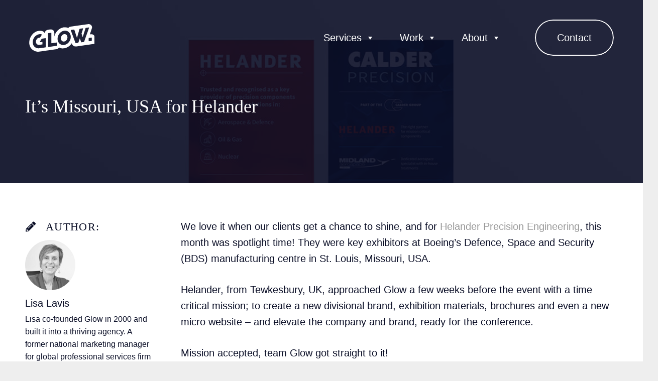

--- FILE ---
content_type: text/html; charset=UTF-8
request_url: https://theglowstudio.com/exhibition-materials-missouri-helander/
body_size: 28700
content:
<!DOCTYPE HTML><html lang="en-GB"><head><script data-no-optimize="1">var litespeed_docref=sessionStorage.getItem("litespeed_docref");litespeed_docref&&(Object.defineProperty(document,"referrer",{get:function(){return litespeed_docref}}),sessionStorage.removeItem("litespeed_docref"));</script> <meta charset="UTF-8"><meta name='robots' content='index, follow, max-image-preview:large, max-snippet:-1, max-video-preview:-1' /><title>Exhibition materials for Helander Precision Engineering</title><meta name="description" content="Exhibition materials. New copy was written, brochures and exhibition panels were produced, and a micro website created – all within a few days!" /><link rel="canonical" href="https://theglowstudio.com/exhibition-materials-missouri-helander/" /><meta property="og:locale" content="en_GB" /><meta property="og:type" content="article" /><meta property="og:title" content="Exhibition materials for Helander Precision Engineering" /><meta property="og:description" content="Exhibition materials. New copy was written, brochures and exhibition panels were produced, and a micro website created – all within a few days!" /><meta property="og:url" content="https://theglowstudio.com/exhibition-materials-missouri-helander/" /><meta property="og:site_name" content="Glow" /><meta property="article:published_time" content="2018-10-26T10:58:40+00:00" /><meta property="article:modified_time" content="2024-04-26T09:44:16+00:00" /><meta property="og:image" content="https://theglowstudio.com/wp-content/uploads/2018/10/Helander_Pull_Up_Banner_Mockup_Extended.jpg" /><meta property="og:image:width" content="1142" /><meta property="og:image:height" content="785" /><meta property="og:image:type" content="image/jpeg" /><meta name="author" content="Lisa Lavis" /><meta name="twitter:card" content="summary_large_image" /><meta name="twitter:label1" content="Written by" /><meta name="twitter:data1" content="Lisa Lavis" /><meta name="twitter:label2" content="Estimated reading time" /><meta name="twitter:data2" content="3 minutes" /> <script type="application/ld+json" class="yoast-schema-graph">{"@context":"https://schema.org","@graph":[{"@type":"Article","@id":"https://theglowstudio.com/exhibition-materials-missouri-helander/#article","isPartOf":{"@id":"https://theglowstudio.com/exhibition-materials-missouri-helander/"},"author":{"name":"Lisa Lavis","@id":"https://theglowstudio.com/#/schema/person/5ba5bfb07fa17a8858ef47c42d99ee67"},"headline":"It’s Missouri, USA for Helander","datePublished":"2018-10-26T10:58:40+00:00","dateModified":"2024-04-26T09:44:16+00:00","mainEntityOfPage":{"@id":"https://theglowstudio.com/exhibition-materials-missouri-helander/"},"wordCount":442,"publisher":{"@id":"https://theglowstudio.com/#organization"},"image":{"@id":"https://theglowstudio.com/exhibition-materials-missouri-helander/#primaryimage"},"thumbnailUrl":"https://theglowstudio.com/wp-content/uploads/2018/10/Helander_Pull_Up_Banner_Mockup_Extended.jpg","articleSection":["Design","Website"],"inLanguage":"en-GB"},{"@type":"WebPage","@id":"https://theglowstudio.com/exhibition-materials-missouri-helander/","url":"https://theglowstudio.com/exhibition-materials-missouri-helander/","name":"Exhibition materials for Helander Precision Engineering","isPartOf":{"@id":"https://theglowstudio.com/#website"},"primaryImageOfPage":{"@id":"https://theglowstudio.com/exhibition-materials-missouri-helander/#primaryimage"},"image":{"@id":"https://theglowstudio.com/exhibition-materials-missouri-helander/#primaryimage"},"thumbnailUrl":"https://theglowstudio.com/wp-content/uploads/2018/10/Helander_Pull_Up_Banner_Mockup_Extended.jpg","datePublished":"2018-10-26T10:58:40+00:00","dateModified":"2024-04-26T09:44:16+00:00","description":"Exhibition materials. New copy was written, brochures and exhibition panels were produced, and a micro website created – all within a few days!","breadcrumb":{"@id":"https://theglowstudio.com/exhibition-materials-missouri-helander/#breadcrumb"},"inLanguage":"en-GB","potentialAction":[{"@type":"ReadAction","target":["https://theglowstudio.com/exhibition-materials-missouri-helander/"]}]},{"@type":"ImageObject","inLanguage":"en-GB","@id":"https://theglowstudio.com/exhibition-materials-missouri-helander/#primaryimage","url":"https://theglowstudio.com/wp-content/uploads/2018/10/Helander_Pull_Up_Banner_Mockup_Extended.jpg","contentUrl":"https://theglowstudio.com/wp-content/uploads/2018/10/Helander_Pull_Up_Banner_Mockup_Extended.jpg","width":1142,"height":785,"caption":"Exhibition materials"},{"@type":"BreadcrumbList","@id":"https://theglowstudio.com/exhibition-materials-missouri-helander/#breadcrumb","itemListElement":[{"@type":"ListItem","position":1,"name":"Home","item":"https://theglowstudio.com/"},{"@type":"ListItem","position":2,"name":"It’s Missouri, USA for Helander"}]},{"@type":"WebSite","@id":"https://theglowstudio.com/#website","url":"https://theglowstudio.com/","name":"Glow","description":"Full-service marketing &amp; design agency - Hampshire","publisher":{"@id":"https://theglowstudio.com/#organization"},"potentialAction":[{"@type":"SearchAction","target":{"@type":"EntryPoint","urlTemplate":"https://theglowstudio.com/?s={search_term_string}"},"query-input":{"@type":"PropertyValueSpecification","valueRequired":true,"valueName":"search_term_string"}}],"inLanguage":"en-GB"},{"@type":"Organization","@id":"https://theglowstudio.com/#organization","name":"The Glow Studio - Best Web Design Company Hampshire","url":"https://theglowstudio.com/","logo":{"@type":"ImageObject","inLanguage":"en-GB","@id":"https://theglowstudio.com/#/schema/logo/image/","url":"https://theglowstudio.com/wp-content/uploads/2020/06/The-Glow-Studio-Favicon.png","contentUrl":"https://theglowstudio.com/wp-content/uploads/2020/06/The-Glow-Studio-Favicon.png","width":512,"height":512,"caption":"The Glow Studio - Best Web Design Company Hampshire"},"image":{"@id":"https://theglowstudio.com/#/schema/logo/image/"}},{"@type":"Person","@id":"https://theglowstudio.com/#/schema/person/5ba5bfb07fa17a8858ef47c42d99ee67","name":"Lisa Lavis","image":{"@type":"ImageObject","inLanguage":"en-GB","@id":"https://theglowstudio.com/#/schema/person/image/","url":"https://theglowstudio.com/wp-content/litespeed/avatar/8aa4ac7af04bd266b9e43cac6acaccf7.jpg?ver=1766980039","contentUrl":"https://theglowstudio.com/wp-content/litespeed/avatar/8aa4ac7af04bd266b9e43cac6acaccf7.jpg?ver=1766980039","caption":"Lisa Lavis"},"description":"Lisa co-founded Glow in 2000 and built it into a thriving agency. A former national marketing manager for global professional services firm Deloitte, Lisa combines strong, hands-on leadership skills with strategic marketing and business acumen. She has over 25 years’ experience of developing powerful creative campaigns and strategies.","sameAs":["https://theglowstudio.com/lisa-lavis/","https://www.linkedin.com/in/lisalavis/"],"url":"https://theglowstudio.com/author/lisa-lavis/"}]}</script> <link rel='dns-prefetch' href='//www.googletagmanager.com' /><link rel='dns-prefetch' href='//fonts.googleapis.com' /><link rel='dns-prefetch' href='//use.fontawesome.com' /><link rel='dns-prefetch' href='//pagead2.googlesyndication.com' /><link rel="alternate" type="application/rss+xml" title="Glow &raquo; Feed" href="https://theglowstudio.com/feed/" /><link rel="alternate" title="oEmbed (JSON)" type="application/json+oembed" href="https://theglowstudio.com/wp-json/oembed/1.0/embed?url=https%3A%2F%2Ftheglowstudio.com%2Fexhibition-materials-missouri-helander%2F" /><link rel="alternate" title="oEmbed (XML)" type="text/xml+oembed" href="https://theglowstudio.com/wp-json/oembed/1.0/embed?url=https%3A%2F%2Ftheglowstudio.com%2Fexhibition-materials-missouri-helander%2F&#038;format=xml" /><link rel="canonical" href="https://theglowstudio.com/exhibition-materials-missouri-helander/" /><meta name="viewport" content="width=device-width, initial-scale=1"><meta name="theme-color" content="#0a0e26"><meta property="og:title" content="Exhibition materials for Helander Precision Engineering"><meta property="og:url" content="https://theglowstudio.com/exhibition-materials-missouri-helander"><meta property="og:locale" content="en_GB"><meta property="og:site_name" content="Glow"><meta property="og:type" content="article"><meta property="og:image" content="https://theglowstudio.com/wp-content/uploads/2018/10/Helander_Pull_Up_Banner_Mockup_Extended-1024x704.jpg" itemprop="image"><style id='wp-img-auto-sizes-contain-inline-css'>img:is([sizes=auto i],[sizes^="auto," i]){contain-intrinsic-size:3000px 1500px}
/*# sourceURL=wp-img-auto-sizes-contain-inline-css */</style><link data-optimized="2" rel="stylesheet" href="https://theglowstudio.com/wp-content/litespeed/css/3f3b81651a1fb21008ced4db35bca331.css?ver=6a5ce" /><link rel='stylesheet' id='font-awesome-official-css' href='https://use.fontawesome.com/releases/v6.1.1/css/all.css' media='all' integrity="sha384-/frq1SRXYH/bSyou/HUp/hib7RVN1TawQYja658FEOodR/FQBKVqT9Ol+Oz3Olq5" crossorigin="anonymous" /><link rel='stylesheet' id='font-awesome-official-v4shim-css' href='https://use.fontawesome.com/releases/v6.1.1/css/v4-shims.css' media='all' integrity="sha384-4Jczmr1SlicmtiAiHGxwWtSzLJAS97HzJsKGqfC0JtZktLrPXIux1u6GJNVRRqiN" crossorigin="anonymous" /> <script id="cookie-notice-front-js-before" type="litespeed/javascript">var cnArgs={"ajaxUrl":"https:\/\/theglowstudio.com\/wp-admin\/admin-ajax.php","nonce":"b37e79cad9","hideEffect":"none","position":"bottom","onScroll":!1,"onScrollOffset":100,"onClick":!1,"cookieName":"cookie_notice_accepted","cookieTime":7862400,"cookieTimeRejected":604800,"globalCookie":!1,"redirection":!0,"cache":!0,"revokeCookies":!1,"revokeCookiesOpt":"automatic"}</script> <script type="litespeed/javascript" data-src="https://theglowstudio.com/wp-includes/js/jquery/jquery.min.js" id="jquery-core-js"></script> <script id="wp-goal-tracker-ga-js-extra" type="litespeed/javascript">var wpGoalTrackerGaEvents={"pending":{"view_item":[],"begin_checkout":[],"add_to_cart":[],"view_cart":[],"purchase":[]}};var wpGoalTrackerGa={"version":"1.1.6","is_front_page":"","trackLinks":{"enabled":!1,"type":"all"},"trackEmailLinks":"","pageSpeedTracking":"","click":[{"selector":"#wpcf7-f26-p7-o1","eventName":"Contact Form Contact Page","isRecommended":"","props":[],"id":16614},{"selector":".us-btn-style_6","eventName":"book_session","isRecommended":"","props":[],"id":15157},{"selector":".us-btn-style_15","eventName":"mail_get_brand_with_your_help","isRecommended":"","props":[],"id":15156},{"selector":".us-btn-style_16","eventName":"email_mentoring","isRecommended":"","props":[],"id":15154},{"selector":".us-btn-style_6","eventName":"contact_button","isRecommended":"","props":[],"id":15153}],"visibility":[{"selector":".wpcf7-response-output","eventName":"contact_form_filled","isRecommended":"","props":[],"id":15158}],"pageTitle":"It\u2019s Missouri, USA for Helander"}</script> 
 <script type="litespeed/javascript" data-src="https://www.googletagmanager.com/gtag/js?id=GT-NNXW49L" id="google_gtagjs-js"></script> <script id="google_gtagjs-js-after" type="litespeed/javascript">window.dataLayer=window.dataLayer||[];function gtag(){dataLayer.push(arguments)}
gtag("set","linker",{"domains":["theglowstudio.com"]});gtag("js",new Date());gtag("set","developer_id.dZTNiMT",!0);gtag("config","GT-NNXW49L")</script> <script></script><link rel="https://api.w.org/" href="https://theglowstudio.com/wp-json/" /><link rel="alternate" title="JSON" type="application/json" href="https://theglowstudio.com/wp-json/wp/v2/posts/1914" /><link rel="EditURI" type="application/rsd+xml" title="RSD" href="https://theglowstudio.com/xmlrpc.php?rsd" /><link rel='shortlink' href='https://theglowstudio.com/?p=1914' />
 <script type="litespeed/javascript" data-src="https://www.googletagmanager.com/gtag/js?id=G-P1JFZT7REX"></script> <script type="litespeed/javascript">window.dataLayer=window.dataLayer||[];function gtag(){dataLayer.push(arguments)}
gtag("js",new Date());gtag("config","G-P1JFZT7REX")</script><meta name="generator" content="Site Kit by Google 1.167.0" /><script type="litespeed/javascript" data-src="https://www.aqedsw4.com/js/98653.js" ></script> <noscript><img alt="" src="" style="display:none;" /></noscript> <script id="us_add_no_touch" type="litespeed/javascript">if(!/Android|webOS|iPhone|iPad|iPod|BlackBerry|IEMobile|Opera Mini/i.test(navigator.userAgent)){document.documentElement.classList.add("no-touch")}</script> <script id="us_color_scheme_switch_class" type="litespeed/javascript">if(document.cookie.includes("us_color_scheme_switch_is_on=true")){document.documentElement.classList.add("us-color-scheme-on")}</script> <meta name="google-adsense-platform-account" content="ca-host-pub-2644536267352236"><meta name="google-adsense-platform-domain" content="sitekit.withgoogle.com"><meta name="generator" content="Powered by WPBakery Page Builder - drag and drop page builder for WordPress."/> <script type="litespeed/javascript" data-src="https://pagead2.googlesyndication.com/pagead/js/adsbygoogle.js?client=ca-pub-9698605556058850&amp;host=ca-host-pub-2644536267352236" crossorigin="anonymous"></script> <meta name="generator" content="Powered by Slider Revolution 6.7.40 - responsive, Mobile-Friendly Slider Plugin for WordPress with comfortable drag and drop interface." /><link rel="icon" href="https://theglowstudio.com/wp-content/uploads/2020/06/The-Glow-Studio-Favicon-100x100.png" sizes="32x32" /><link rel="icon" href="https://theglowstudio.com/wp-content/uploads/2020/06/The-Glow-Studio-Favicon-300x300.png" sizes="192x192" /><link rel="apple-touch-icon" href="https://theglowstudio.com/wp-content/uploads/2020/06/The-Glow-Studio-Favicon-300x300.png" /><meta name="msapplication-TileImage" content="https://theglowstudio.com/wp-content/uploads/2020/06/The-Glow-Studio-Favicon-300x300.png" /> <script type="litespeed/javascript">function setREVStartSize(e){window.RSIW=window.RSIW===undefined?window.innerWidth:window.RSIW;window.RSIH=window.RSIH===undefined?window.innerHeight:window.RSIH;try{var pw=document.getElementById(e.c).parentNode.offsetWidth,newh;pw=pw===0||isNaN(pw)||(e.l=="fullwidth"||e.layout=="fullwidth")?window.RSIW:pw;e.tabw=e.tabw===undefined?0:parseInt(e.tabw);e.thumbw=e.thumbw===undefined?0:parseInt(e.thumbw);e.tabh=e.tabh===undefined?0:parseInt(e.tabh);e.thumbh=e.thumbh===undefined?0:parseInt(e.thumbh);e.tabhide=e.tabhide===undefined?0:parseInt(e.tabhide);e.thumbhide=e.thumbhide===undefined?0:parseInt(e.thumbhide);e.mh=e.mh===undefined||e.mh==""||e.mh==="auto"?0:parseInt(e.mh,0);if(e.layout==="fullscreen"||e.l==="fullscreen")
newh=Math.max(e.mh,window.RSIH);else{e.gw=Array.isArray(e.gw)?e.gw:[e.gw];for(var i in e.rl)if(e.gw[i]===undefined||e.gw[i]===0)e.gw[i]=e.gw[i-1];e.gh=e.el===undefined||e.el===""||(Array.isArray(e.el)&&e.el.length==0)?e.gh:e.el;e.gh=Array.isArray(e.gh)?e.gh:[e.gh];for(var i in e.rl)if(e.gh[i]===undefined||e.gh[i]===0)e.gh[i]=e.gh[i-1];var nl=new Array(e.rl.length),ix=0,sl;e.tabw=e.tabhide>=pw?0:e.tabw;e.thumbw=e.thumbhide>=pw?0:e.thumbw;e.tabh=e.tabhide>=pw?0:e.tabh;e.thumbh=e.thumbhide>=pw?0:e.thumbh;for(var i in e.rl)nl[i]=e.rl[i]<window.RSIW?0:e.rl[i];sl=nl[0];for(var i in nl)if(sl>nl[i]&&nl[i]>0){sl=nl[i];ix=i}
var m=pw>(e.gw[ix]+e.tabw+e.thumbw)?1:(pw-(e.tabw+e.thumbw))/(e.gw[ix]);newh=(e.gh[ix]*m)+(e.tabh+e.thumbh)}
var el=document.getElementById(e.c);if(el!==null&&el)el.style.height=newh+"px";el=document.getElementById(e.c+"_wrapper");if(el!==null&&el){el.style.height=newh+"px";el.style.display="block"}}catch(e){console.log("Failure at Presize of Slider:"+e)}}</script> <style id="wp-custom-css">.wpcf7-form-control-wrap {
margin-bottom: -40px
}
.page-id-9 h1 {
	font-family: var(--h4-font-family, inherit);
	font-weight: var(--h4-font-weight, inherit); 
	font-size: var(--h4-font-size, inherit); 
	font-style: var(--h4-font-style, inherit);
	line-height: var(--h4-line-height, 1.4); 
	letter-spacing: var(--h4-letter-spacing, inherit);
	text-transform: var(--h4-text-transform, inherit);
}

h2 {
	font-weight:400 !important;
	letter-spacing:0 !important;
}

.page-id-19867 h2 {font-size:45px !important;}


.page-id-19867 .us_custom_916a84e3 {
	margin-top:150px !important;
	padding-top:0px !important;
	color:#0a0e26 !important;
}

.page-id-19867 .us_custom_916a84e3 h2 {
	
	padding-top:20px !important;
}


.page-id-19867 .us_custom_6df4bc3a {
	margin-bottom:0px !important;
	padding-bottom:0px !important;
}

.page-id-19867 .us_custom_731383eb {
	padding-bottom:0px !important;
}</style> <script type="litespeed/javascript" data-src="https://www.googletagmanager.com/gtag/js?id=UA-163776613-1"></script> <script type="litespeed/javascript">window.dataLayer=window.dataLayer||[];function gtag(){dataLayer.push(arguments)}
gtag('js',new Date());gtag('config','UA-163776613-1')</script> <script type="application/ld+json">{
  "@context": "https://schema.org",
  "@type": "LocalBusiness",
  "@id": "https://theglowstudio.com/#localbusiness",
  "name": "The Glow Studio",
  "description": "A full-service design and marketing agency based in Hampshire, UK.",
  "url": "https://theglowstudio.com/",
  "telephone": "+44 1420 377745",
  "address": {
    "@type": "PostalAddress",
    "streetAddress": "Front Office, 12a The Square",
    "addressLocality": "Wickham",
    "addressRegion": "Hampshire",
    "postalCode": "PO17 5JQ",
    "addressCountry": "GB"
  },
  "geo": {
    "@type": "GeoCoordinates",
    "latitude": 50.8996,
    "longitude": -1.1876
  },
  "openingHours": "Mo-Fr 09:00-17:00",
  "image": "https://theglowstudio.com/wp-content/uploads/2023/06/The-Glow-Studio-logo.svg",
  "sameAs": [
    "https://www.instagram.com/theglowstudiouk/",
    "https://www.linkedin.com/company/theglowstudiouk/"
  ]
}</script> <noscript><style>.wpb_animate_when_almost_visible { opacity: 1; }</style></noscript><style type="text/css">/** Mega Menu CSS: fs **/</style><style id="us-icon-fonts">@font-face{font-display:swap;font-style:normal;font-family:"fontawesome";font-weight:900;src:url("//theglowstudio.com/wp-content/themes/Impreza/fonts/fa-solid-900.woff2?ver=8.41") format("woff2")}.fas{font-family:"fontawesome";font-weight:900}@font-face{font-display:swap;font-style:normal;font-family:"fontawesome";font-weight:400;src:url("//theglowstudio.com/wp-content/themes/Impreza/fonts/fa-regular-400.woff2?ver=8.41") format("woff2")}.far{font-family:"fontawesome";font-weight:400}@font-face{font-display:swap;font-style:normal;font-family:"fontawesome";font-weight:300;src:url("//theglowstudio.com/wp-content/themes/Impreza/fonts/fa-light-300.woff2?ver=8.41") format("woff2")}.fal{font-family:"fontawesome";font-weight:300}@font-face{font-display:swap;font-style:normal;font-family:"Font Awesome 5 Duotone";font-weight:900;src:url("//theglowstudio.com/wp-content/themes/Impreza/fonts/fa-duotone-900.woff2?ver=8.41") format("woff2")}.fad{font-family:"Font Awesome 5 Duotone";font-weight:900}.fad{position:relative}.fad:before{position:absolute}.fad:after{opacity:0.4}@font-face{font-display:swap;font-style:normal;font-family:"Font Awesome 5 Brands";font-weight:400;src:url("//theglowstudio.com/wp-content/themes/Impreza/fonts/fa-brands-400.woff2?ver=8.41") format("woff2")}.fab{font-family:"Font Awesome 5 Brands";font-weight:400}@font-face{font-display:block;font-style:normal;font-family:"Material Icons";font-weight:400;src:url("//theglowstudio.com/wp-content/themes/Impreza/fonts/material-icons.woff2?ver=8.41") format("woff2")}.material-icons{font-family:"Material Icons";font-weight:400}</style><style id="us-theme-options-css">:root{--color-header-middle-bg:#0a0e26;--color-header-middle-bg-grad:#0a0e26;--color-header-middle-text:#ffffff;--color-header-middle-text-hover:#ffffff;--color-header-transparent-bg:transparent;--color-header-transparent-bg-grad:transparent;--color-header-transparent-text:#ffffff;--color-header-transparent-text-hover:#fff;--color-chrome-toolbar:#0a0e26;--color-header-top-bg:#f5f5f5;--color-header-top-bg-grad:linear-gradient(0deg,#f5f5f5,#fff);--color-header-top-text:#0a0e26;--color-header-top-text-hover:#f87089;--color-header-top-transparent-bg:rgba(0,0,0,0.2);--color-header-top-transparent-bg-grad:rgba(0,0,0,0.2);--color-header-top-transparent-text:rgba(255,255,255,0.66);--color-header-top-transparent-text-hover:#fff;--color-content-bg:#0a0e26;--color-content-bg-grad:#0a0e26;--color-content-bg-alt:#f5f5f5;--color-content-bg-alt-grad:#f5f5f5;--color-content-border:#e8e8e8;--color-content-heading:#0a0e26;--color-content-heading-grad:#0a0e26;--color-content-text:#0a0e26;--color-content-link:#999999;--color-content-link-hover:#f87089;--color-content-primary:#f87089;--color-content-primary-grad:#f87089;--color-content-secondary:#aadbd7;--color-content-secondary-grad:#aadbd7;--color-content-faded:#7a7a7a;--color-content-overlay:rgba(10,14,38,0.90);--color-content-overlay-grad:rgba(10,14,38,0.90);--color-alt-content-bg:#f5f5f5;--color-alt-content-bg-grad:#f5f5f5;--color-alt-content-bg-alt:#fff;--color-alt-content-bg-alt-grad:#fff;--color-alt-content-border:#ddd;--color-alt-content-heading:#0a0e26;--color-alt-content-heading-grad:#0a0e26;--color-alt-content-text:#0a0e26;--color-alt-content-link:#999999;--color-alt-content-link-hover:#f87089;--color-alt-content-primary:#f87089;--color-alt-content-primary-grad:#f87089;--color-alt-content-secondary:#aadbd7;--color-alt-content-secondary-grad:#aadbd7;--color-alt-content-faded:#7a7a7a;--color-alt-content-overlay:#f87089;--color-alt-content-overlay-grad:linear-gradient(135deg,#f87089,rgba(233,80,149,0.75));--color-footer-bg:#0a0e26;--color-footer-bg-grad:#0a0e26;--color-footer-bg-alt:#ffffff;--color-footer-bg-alt-grad:#ffffff;--color-footer-border:#ffffff;--color-footer-heading:#ccc;--color-footer-heading-grad:#ccc;--color-footer-text:#ffffff;--color-footer-link:#ffffff;--color-footer-link-hover:#ffffff;--color-subfooter-bg:#0a0e26;--color-subfooter-bg-grad:#0a0e26;--color-subfooter-bg-alt:#0a0e26;--color-subfooter-bg-alt-grad:#0a0e26;--color-subfooter-border:#0a0e26;--color-subfooter-heading:#ccc;--color-subfooter-heading-grad:#ccc;--color-subfooter-text:#bbb;--color-subfooter-link:#fff;--color-subfooter-link-hover:#f87089;--color-content-primary-faded:rgba(248,112,137,0.15);--box-shadow:0 5px 15px rgba(0,0,0,.15);--box-shadow-up:0 -5px 15px rgba(0,0,0,.15);--site-canvas-width:1300px;--site-content-width:1200px;--text-block-margin-bottom:1.5rem;--focus-outline-width:2px}:root{--font-family:Palanquin,sans-serif;--font-size:20px;--line-height:1.6;--font-weight:400;--bold-font-weight:700;--text-transform:none;--font-style:normal;--letter-spacing:0em;--h1-font-family:"Paytone One";--h1-font-size:3rem;--h1-line-height:1.25;--h1-font-weight:400;--h1-bold-font-weight:400;--h1-text-transform:none;--h1-font-style:normal;--h1-letter-spacing:0em;--h1-margin-bottom:1.5rem;--h2-font-family:"Paytone One";--h2-font-size:2rem;--h2-line-height:1.25;--h2-font-weight:600;--h2-bold-font-weight:var(--h1-bold-font-weight);--h2-text-transform:none;--h2-font-style:var(--h1-font-style);--h2-letter-spacing:0.02em;--h2-margin-bottom:1.5rem;--h3-font-family:"Golos Text";--h3-font-size:1.5rem;--h3-line-height:1.5;--h3-font-weight:400;--h3-bold-font-weight:700;--h3-text-transform:none;--h3-font-style:var(--h1-font-style);--h3-letter-spacing:0.02em;--h3-margin-bottom:1.20rem;--h4-font-family:"Golos Text";--h4-font-size:19px;--h4-line-height:1.5;--h4-font-weight:400;--h4-bold-font-weight:var(--h1-bold-font-weight);--h4-text-transform:uppercase;--h4-font-style:var(--h1-font-style);--h4-letter-spacing:0.23em;--h4-margin-bottom:1rem;--h5-font-family:var(--h1-font-family);--h5-font-size:22px;--h5-line-height:1.5;--h5-font-weight:var(--h1-font-weight);--h5-bold-font-weight:var(--h1-bold-font-weight);--h5-text-transform:uppercase;--h5-font-style:var(--h1-font-style);--h5-letter-spacing:0.06em;--h5-margin-bottom:1rem;--h6-font-family:"Golos Text";--h6-font-size:20px;--h6-line-height:1.25;--h6-font-weight:700;--h6-bold-font-weight:var(--h1-bold-font-weight);--h6-text-transform:none;--h6-font-style:var(--h1-font-style);--h6-letter-spacing:0.05em;--h6-margin-bottom:0.8rem}@media (min-width:1025px) and (max-width:1280px){:root{--h1-font-size:36px;--h2-font-size:1.5em;--h3-font-size:1.3em;--h4-font-size:1.20em;--h5-font-size:1.1em;--h6-font-size:1em}}@media (min-width:601px) and (max-width:1024px){:root{--h1-font-size:36px;--h2-font-size:1.5em;--h3-font-size:1.3em;--h4-font-size:1.20em;--h5-font-size:1.1em;--h6-font-size:1em}}@media (max-width:600px){:root{--h1-font-size:36px;--h2-font-size:1.5em;--h3-font-size:1.3em;--h4-font-size:1.20em;--h5-font-size:1.1em;--h6-font-size:1em}}h1{font-family:var(--h1-font-family,inherit);font-weight:var(--h1-font-weight,inherit);font-size:var(--h1-font-size,inherit);font-style:var(--h1-font-style,inherit);line-height:var(--h1-line-height,1.4);letter-spacing:var(--h1-letter-spacing,inherit);text-transform:var(--h1-text-transform,inherit);margin-bottom:var(--h1-margin-bottom,1.5rem)}h1>strong{font-weight:var(--h1-bold-font-weight,bold)}h2{font-family:var(--h2-font-family,inherit);font-weight:var(--h2-font-weight,inherit);font-size:var(--h2-font-size,inherit);font-style:var(--h2-font-style,inherit);line-height:var(--h2-line-height,1.4);letter-spacing:var(--h2-letter-spacing,inherit);text-transform:var(--h2-text-transform,inherit);margin-bottom:var(--h2-margin-bottom,1.5rem)}h2>strong{font-weight:var(--h2-bold-font-weight,bold)}h3{font-family:var(--h3-font-family,inherit);font-weight:var(--h3-font-weight,inherit);font-size:var(--h3-font-size,inherit);font-style:var(--h3-font-style,inherit);line-height:var(--h3-line-height,1.4);letter-spacing:var(--h3-letter-spacing,inherit);text-transform:var(--h3-text-transform,inherit);margin-bottom:var(--h3-margin-bottom,1.5rem)}h3>strong{font-weight:var(--h3-bold-font-weight,bold)}h4{font-family:var(--h4-font-family,inherit);font-weight:var(--h4-font-weight,inherit);font-size:var(--h4-font-size,inherit);font-style:var(--h4-font-style,inherit);line-height:var(--h4-line-height,1.4);letter-spacing:var(--h4-letter-spacing,inherit);text-transform:var(--h4-text-transform,inherit);margin-bottom:var(--h4-margin-bottom,1.5rem)}h4>strong{font-weight:var(--h4-bold-font-weight,bold)}h5{font-family:var(--h5-font-family,inherit);font-weight:var(--h5-font-weight,inherit);font-size:var(--h5-font-size,inherit);font-style:var(--h5-font-style,inherit);line-height:var(--h5-line-height,1.4);letter-spacing:var(--h5-letter-spacing,inherit);text-transform:var(--h5-text-transform,inherit);margin-bottom:var(--h5-margin-bottom,1.5rem)}h5>strong{font-weight:var(--h5-bold-font-weight,bold)}h6{font-family:var(--h6-font-family,inherit);font-weight:var(--h6-font-weight,inherit);font-size:var(--h6-font-size,inherit);font-style:var(--h6-font-style,inherit);line-height:var(--h6-line-height,1.4);letter-spacing:var(--h6-letter-spacing,inherit);text-transform:var(--h6-text-transform,inherit);margin-bottom:var(--h6-margin-bottom,1.5rem)}h6>strong{font-weight:var(--h6-bold-font-weight,bold)}body{background:#eee}@media (max-width:1300px){.l-main .aligncenter{max-width:calc(100vw - 5rem)}}@media (min-width:1025px){body.footer_reveal .l-canvas{position:relative;z-index:1}body.footer_reveal .l-footer{position:fixed;bottom:var(--site-outline-width,0px)}body.footer_reveal .l-canvas.type_boxed~.l-footer{left:0;right:0}}@media (min-width:1281px){body.usb_preview .hide_on_default{opacity:0.25!important}.vc_hidden-lg,body:not(.usb_preview) .hide_on_default{display:none!important}.default_align_left{text-align:left;justify-content:flex-start}.default_align_right{text-align:right;justify-content:flex-end}.default_align_center{text-align:center;justify-content:center}.w-hwrapper.default_align_center>*{margin-left:calc( var(--hwrapper-gap,1.2rem) / 2 );margin-right:calc( var(--hwrapper-gap,1.2rem) / 2 )}.default_align_justify{justify-content:space-between}.w-hwrapper>.default_align_justify,.default_align_justify>.w-btn{width:100%}*:not(.w-hwrapper:not(.wrap))>.w-btn-wrapper:not([class*="default_align_none"]):not(.align_none){display:block;margin-inline-end:0}}@media (min-width:1025px) and (max-width:1280px){body.usb_preview .hide_on_laptops{opacity:0.25!important}.vc_hidden-md,body:not(.usb_preview) .hide_on_laptops{display:none!important}.laptops_align_left{text-align:left;justify-content:flex-start}.laptops_align_right{text-align:right;justify-content:flex-end}.laptops_align_center{text-align:center;justify-content:center}.w-hwrapper.laptops_align_center>*{margin-left:calc( var(--hwrapper-gap,1.2rem) / 2 );margin-right:calc( var(--hwrapper-gap,1.2rem) / 2 )}.laptops_align_justify{justify-content:space-between}.w-hwrapper>.laptops_align_justify,.laptops_align_justify>.w-btn{width:100%}*:not(.w-hwrapper:not(.wrap))>.w-btn-wrapper:not([class*="laptops_align_none"]):not(.align_none){display:block;margin-inline-end:0}.g-cols.via_grid[style*="--laptops-columns-gap"]{gap:var(--laptops-columns-gap,3rem)}}@media (min-width:601px) and (max-width:1024px){body.usb_preview .hide_on_tablets{opacity:0.25!important}.vc_hidden-sm,body:not(.usb_preview) .hide_on_tablets{display:none!important}.tablets_align_left{text-align:left;justify-content:flex-start}.tablets_align_right{text-align:right;justify-content:flex-end}.tablets_align_center{text-align:center;justify-content:center}.w-hwrapper.tablets_align_center>*{margin-left:calc( var(--hwrapper-gap,1.2rem) / 2 );margin-right:calc( var(--hwrapper-gap,1.2rem) / 2 )}.tablets_align_justify{justify-content:space-between}.w-hwrapper>.tablets_align_justify,.tablets_align_justify>.w-btn{width:100%}*:not(.w-hwrapper:not(.wrap))>.w-btn-wrapper:not([class*="tablets_align_none"]):not(.align_none){display:block;margin-inline-end:0}.g-cols.via_grid[style*="--tablets-columns-gap"]{gap:var(--tablets-columns-gap,3rem)}}@media (max-width:600px){body.usb_preview .hide_on_mobiles{opacity:0.25!important}.vc_hidden-xs,body:not(.usb_preview) .hide_on_mobiles{display:none!important}.mobiles_align_left{text-align:left;justify-content:flex-start}.mobiles_align_right{text-align:right;justify-content:flex-end}.mobiles_align_center{text-align:center;justify-content:center}.w-hwrapper.mobiles_align_center>*{margin-left:calc( var(--hwrapper-gap,1.2rem) / 2 );margin-right:calc( var(--hwrapper-gap,1.2rem) / 2 )}.mobiles_align_justify{justify-content:space-between}.w-hwrapper>.mobiles_align_justify,.mobiles_align_justify>.w-btn{width:100%}.w-hwrapper.stack_on_mobiles{display:block}.w-hwrapper.stack_on_mobiles>:not(script){display:block;margin:0 0 var(--hwrapper-gap,1.2rem)}.w-hwrapper.stack_on_mobiles>:last-child{margin-bottom:0}*:not(.w-hwrapper:not(.wrap))>.w-btn-wrapper:not([class*="mobiles_align_none"]):not(.align_none){display:block;margin-inline-end:0}.g-cols.via_grid[style*="--mobiles-columns-gap"]{gap:var(--mobiles-columns-gap,1.5rem)}}@media (max-width:600px){.g-cols.type_default>div[class*="vc_col-xs-"]{margin-top:1rem;margin-bottom:1rem}.g-cols>div:not([class*="vc_col-xs-"]){width:100%;margin:0 0 1.5rem}.g-cols.reversed>div:last-of-type{order:-1}.g-cols.type_boxes>div,.g-cols.reversed>div:first-child,.g-cols:not(.reversed)>div:last-child,.g-cols>div.has_bg_color{margin-bottom:0}.vc_col-xs-1{width:8.3333%}.vc_col-xs-2{width:16.6666%}.vc_col-xs-1\/5{width:20%}.vc_col-xs-3{width:25%}.vc_col-xs-4{width:33.3333%}.vc_col-xs-2\/5{width:40%}.vc_col-xs-5{width:41.6666%}.vc_col-xs-6{width:50%}.vc_col-xs-7{width:58.3333%}.vc_col-xs-3\/5{width:60%}.vc_col-xs-8{width:66.6666%}.vc_col-xs-9{width:75%}.vc_col-xs-4\/5{width:80%}.vc_col-xs-10{width:83.3333%}.vc_col-xs-11{width:91.6666%}.vc_col-xs-12{width:100%}.vc_col-xs-offset-0{margin-left:0}.vc_col-xs-offset-1{margin-left:8.3333%}.vc_col-xs-offset-2{margin-left:16.6666%}.vc_col-xs-offset-1\/5{margin-left:20%}.vc_col-xs-offset-3{margin-left:25%}.vc_col-xs-offset-4{margin-left:33.3333%}.vc_col-xs-offset-2\/5{margin-left:40%}.vc_col-xs-offset-5{margin-left:41.6666%}.vc_col-xs-offset-6{margin-left:50%}.vc_col-xs-offset-7{margin-left:58.3333%}.vc_col-xs-offset-3\/5{margin-left:60%}.vc_col-xs-offset-8{margin-left:66.6666%}.vc_col-xs-offset-9{margin-left:75%}.vc_col-xs-offset-4\/5{margin-left:80%}.vc_col-xs-offset-10{margin-left:83.3333%}.vc_col-xs-offset-11{margin-left:91.6666%}.vc_col-xs-offset-12{margin-left:100%}}@media (min-width:601px){.vc_col-sm-1{width:8.3333%}.vc_col-sm-2{width:16.6666%}.vc_col-sm-1\/5{width:20%}.vc_col-sm-3{width:25%}.vc_col-sm-4{width:33.3333%}.vc_col-sm-2\/5{width:40%}.vc_col-sm-5{width:41.6666%}.vc_col-sm-6{width:50%}.vc_col-sm-7{width:58.3333%}.vc_col-sm-3\/5{width:60%}.vc_col-sm-8{width:66.6666%}.vc_col-sm-9{width:75%}.vc_col-sm-4\/5{width:80%}.vc_col-sm-10{width:83.3333%}.vc_col-sm-11{width:91.6666%}.vc_col-sm-12{width:100%}.vc_col-sm-offset-0{margin-left:0}.vc_col-sm-offset-1{margin-left:8.3333%}.vc_col-sm-offset-2{margin-left:16.6666%}.vc_col-sm-offset-1\/5{margin-left:20%}.vc_col-sm-offset-3{margin-left:25%}.vc_col-sm-offset-4{margin-left:33.3333%}.vc_col-sm-offset-2\/5{margin-left:40%}.vc_col-sm-offset-5{margin-left:41.6666%}.vc_col-sm-offset-6{margin-left:50%}.vc_col-sm-offset-7{margin-left:58.3333%}.vc_col-sm-offset-3\/5{margin-left:60%}.vc_col-sm-offset-8{margin-left:66.6666%}.vc_col-sm-offset-9{margin-left:75%}.vc_col-sm-offset-4\/5{margin-left:80%}.vc_col-sm-offset-10{margin-left:83.3333%}.vc_col-sm-offset-11{margin-left:91.6666%}.vc_col-sm-offset-12{margin-left:100%}}@media (min-width:1025px){.vc_col-md-1{width:8.3333%}.vc_col-md-2{width:16.6666%}.vc_col-md-1\/5{width:20%}.vc_col-md-3{width:25%}.vc_col-md-4{width:33.3333%}.vc_col-md-2\/5{width:40%}.vc_col-md-5{width:41.6666%}.vc_col-md-6{width:50%}.vc_col-md-7{width:58.3333%}.vc_col-md-3\/5{width:60%}.vc_col-md-8{width:66.6666%}.vc_col-md-9{width:75%}.vc_col-md-4\/5{width:80%}.vc_col-md-10{width:83.3333%}.vc_col-md-11{width:91.6666%}.vc_col-md-12{width:100%}.vc_col-md-offset-0{margin-left:0}.vc_col-md-offset-1{margin-left:8.3333%}.vc_col-md-offset-2{margin-left:16.6666%}.vc_col-md-offset-1\/5{margin-left:20%}.vc_col-md-offset-3{margin-left:25%}.vc_col-md-offset-4{margin-left:33.3333%}.vc_col-md-offset-2\/5{margin-left:40%}.vc_col-md-offset-5{margin-left:41.6666%}.vc_col-md-offset-6{margin-left:50%}.vc_col-md-offset-7{margin-left:58.3333%}.vc_col-md-offset-3\/5{margin-left:60%}.vc_col-md-offset-8{margin-left:66.6666%}.vc_col-md-offset-9{margin-left:75%}.vc_col-md-offset-4\/5{margin-left:80%}.vc_col-md-offset-10{margin-left:83.3333%}.vc_col-md-offset-11{margin-left:91.6666%}.vc_col-md-offset-12{margin-left:100%}}@media (min-width:1281px){.vc_col-lg-1{width:8.3333%}.vc_col-lg-2{width:16.6666%}.vc_col-lg-1\/5{width:20%}.vc_col-lg-3{width:25%}.vc_col-lg-4{width:33.3333%}.vc_col-lg-2\/5{width:40%}.vc_col-lg-5{width:41.6666%}.vc_col-lg-6{width:50%}.vc_col-lg-7{width:58.3333%}.vc_col-lg-3\/5{width:60%}.vc_col-lg-8{width:66.6666%}.vc_col-lg-9{width:75%}.vc_col-lg-4\/5{width:80%}.vc_col-lg-10{width:83.3333%}.vc_col-lg-11{width:91.6666%}.vc_col-lg-12{width:100%}.vc_col-lg-offset-0{margin-left:0}.vc_col-lg-offset-1{margin-left:8.3333%}.vc_col-lg-offset-2{margin-left:16.6666%}.vc_col-lg-offset-1\/5{margin-left:20%}.vc_col-lg-offset-3{margin-left:25%}.vc_col-lg-offset-4{margin-left:33.3333%}.vc_col-lg-offset-2\/5{margin-left:40%}.vc_col-lg-offset-5{margin-left:41.6666%}.vc_col-lg-offset-6{margin-left:50%}.vc_col-lg-offset-7{margin-left:58.3333%}.vc_col-lg-offset-3\/5{margin-left:60%}.vc_col-lg-offset-8{margin-left:66.6666%}.vc_col-lg-offset-9{margin-left:75%}.vc_col-lg-offset-4\/5{margin-left:80%}.vc_col-lg-offset-10{margin-left:83.3333%}.vc_col-lg-offset-11{margin-left:91.6666%}.vc_col-lg-offset-12{margin-left:100%}}@media (min-width:601px) and (max-width:1024px){.g-cols.via_flex.type_default>div[class*="vc_col-md-"],.g-cols.via_flex.type_default>div[class*="vc_col-lg-"]{margin-top:1rem;margin-bottom:1rem}}@media (min-width:1025px) and (max-width:1280px){.g-cols.via_flex.type_default>div[class*="vc_col-lg-"]{margin-top:1rem;margin-bottom:1rem}}div[class|="vc_col"].stretched{container-type:inline-size}@container (width >= calc(100cqw - 2rem)) and (min-width:calc(1025px - 2rem)){.g-cols.via_flex.type_default>div[class|="vc_col"].stretched>.vc_column-inner{margin:-1rem}}@media (max-width:1024px){.l-canvas{overflow:hidden}.g-cols.stacking_default.reversed>div:last-of-type{order:-1}.g-cols.stacking_default.via_flex>div:not([class*="vc_col-xs"]){width:100%;margin:0 0 1.5rem}.g-cols.stacking_default.via_grid.mobiles-cols_1{grid-template-columns:100%}.g-cols.stacking_default.via_flex.type_boxes>div,.g-cols.stacking_default.via_flex.reversed>div:first-child,.g-cols.stacking_default.via_flex:not(.reversed)>div:last-child,.g-cols.stacking_default.via_flex>div.has_bg_color{margin-bottom:0}.g-cols.stacking_default.via_flex.type_default>.wpb_column.stretched{margin-left:-1rem;margin-right:-1rem}.g-cols.stacking_default.via_grid.mobiles-cols_1>.wpb_column.stretched,.g-cols.stacking_default.via_flex.type_boxes>.wpb_column.stretched{margin-left:var(--margin-inline-stretch);margin-right:var(--margin-inline-stretch)}.vc_column-inner.type_sticky>.wpb_wrapper,.vc_column_container.type_sticky>.vc_column-inner{top:0!important}}@media (min-width:1025px){body:not(.rtl) .l-section.for_sidebar.at_left>div>.l-sidebar,.rtl .l-section.for_sidebar.at_right>div>.l-sidebar{order:-1}.vc_column_container.type_sticky>.vc_column-inner,.vc_column-inner.type_sticky>.wpb_wrapper{position:-webkit-sticky;position:sticky}.l-section.type_sticky{position:-webkit-sticky;position:sticky;top:0;z-index:21;transition:top 0.3s cubic-bezier(.78,.13,.15,.86) 0.1s}.header_hor .l-header.post_fixed.sticky_auto_hide{z-index:22}.admin-bar .l-section.type_sticky{top:32px}.l-section.type_sticky>.l-section-h{transition:padding-top 0.3s}.header_hor .l-header.pos_fixed:not(.down)~.l-main .l-section.type_sticky:not(:first-of-type){top:var(--header-sticky-height)}.admin-bar.header_hor .l-header.pos_fixed:not(.down)~.l-main .l-section.type_sticky:not(:first-of-type){top:calc( var(--header-sticky-height) + 32px )}.header_hor .l-header.pos_fixed.sticky:not(.down)~.l-main .l-section.type_sticky:first-of-type>.l-section-h{padding-top:var(--header-sticky-height)}.header_hor.headerinpos_bottom .l-header.pos_fixed.sticky:not(.down)~.l-main .l-section.type_sticky:first-of-type>.l-section-h{padding-bottom:var(--header-sticky-height)!important}}@media (max-width:600px){.w-form-row.for_submit[style*=btn-size-mobiles] .w-btn{font-size:var(--btn-size-mobiles)!important}}:focus-visible,input[type=checkbox]:focus-visible + i,input[type=checkbox]:focus-visible~.w-color-switch-box,.w-nav-arrow:focus-visible::before,.woocommerce-mini-cart-item:has(:focus-visible),.w-filter-item-value.w-btn:has(:focus-visible){outline-width:var(--focus-outline-width,2px );outline-style:solid;outline-offset:2px;outline-color:var(--color-content-primary)}.w-header-show{background:rgba(0,0,0,0.3)}.no-touch .w-header-show:hover{background:var(--color-content-primary-grad)}button[type=submit]:not(.w-btn),input[type=submit]:not(.w-btn),.us-nav-style_1>*,.navstyle_1>.owl-nav button,.us-btn-style_1{font-family:var(--font-family);font-style:normal;text-transform:none;font-size:16px;line-height:1.2!important;font-weight:400;letter-spacing:0.08em;padding:1em 1.8em;transition-duration:.3s;border-radius:0em;transition-timing-function:ease;--btn-height:calc(1.2em + 2 * 1em);background:#f87089;border-color:transparent;border-image:none;color:#000000!important}button[type=submit]:not(.w-btn):before,input[type=submit]:not(.w-btn),.us-nav-style_1>*:before,.navstyle_1>.owl-nav button:before,.us-btn-style_1:before{border-width:0px}.no-touch button[type=submit]:not(.w-btn):hover,.no-touch input[type=submit]:not(.w-btn):hover,.w-filter-item-value.us-btn-style_1:has(input:checked),.us-nav-style_1>span.current,.no-touch .us-nav-style_1>a:hover,.no-touch .navstyle_1>.owl-nav button:hover,.no-touch .us-btn-style_1:hover{background:#000000;border-color:transparent;border-image:none;color:#f87089!important}.us-btn-style_1{overflow:hidden;position:relative;-webkit-transform:translateZ(0)}.us-btn-style_1>*{position:relative;z-index:1}.no-touch .us-btn-style_1:hover{background:#f87089}.us-btn-style_1::after{content:"";position:absolute;transition-duration:inherit;transition-timing-function:inherit;top:0;left:0;right:0;height:0;border-radius:inherit;transition-property:height;background:#000000}.w-filter-item-value.us-btn-style_1:has(input:checked)::after,.no-touch .us-btn-style_1:hover::after{height:100%}.us-nav-style_2>*,.navstyle_2>.owl-nav button,.us-btn-style_2{font-family:var(--font-family);font-style:normal;text-transform:none;font-size:16px;line-height:1.20!important;font-weight:400;letter-spacing:0.08em;padding:1em 1.8em;transition-duration:.3s;border-radius:0em;transition-timing-function:ease;--btn-height:calc(1.20em + 2 * 1em);background:transparent;border-color:#f87089;border-image:none;color:#000000!important}.us-nav-style_2>*:before,.navstyle_2>.owl-nav button:before,.us-btn-style_2:before{border-width:1px}.w-filter-item-value.us-btn-style_2:has(input:checked),.us-nav-style_2>span.current,.no-touch .us-nav-style_2>a:hover,.no-touch .navstyle_2>.owl-nav button:hover,.no-touch .us-btn-style_2:hover{background:#f87089;border-color:#f87089;border-image:none;color:#000000!important}.us-btn-style_2{overflow:hidden;position:relative;-webkit-transform:translateZ(0)}.us-btn-style_2>*{position:relative;z-index:1}.no-touch .us-btn-style_2:hover{background:transparent}.us-btn-style_2::after{content:"";position:absolute;transition-duration:inherit;transition-timing-function:inherit;top:0;left:0;right:0;height:0;border-radius:inherit;transition-property:height;background:#f87089}.w-filter-item-value.us-btn-style_2:has(input:checked)::after,.no-touch .us-btn-style_2:hover::after{height:100%}.us-nav-style_4>*,.navstyle_4>.owl-nav button,.us-btn-style_4{font-family:var(--font-family);font-style:normal;text-transform:none;font-size:16px;line-height:1.20!important;font-weight:400;letter-spacing:0.08em;padding:1em 1.8em;transition-duration:.3s;border-radius:0em;transition-timing-function:ease;--btn-height:calc(1.20em + 2 * 1em);background:transparent;border-color:#ffffff;border-image:none;color:#ffffff!important}.us-nav-style_4>*:before,.navstyle_4>.owl-nav button:before,.us-btn-style_4:before{border-width:1px}.w-filter-item-value.us-btn-style_4:has(input:checked),.us-nav-style_4>span.current,.no-touch .us-nav-style_4>a:hover,.no-touch .navstyle_4>.owl-nav button:hover,.no-touch .us-btn-style_4:hover{background:#f87089;border-color:#f87089;border-image:none;color:#000000!important}.us-btn-style_4{overflow:hidden;position:relative;-webkit-transform:translateZ(0)}.us-btn-style_4>*{position:relative;z-index:1}.no-touch .us-btn-style_4:hover{background:transparent}.us-btn-style_4::after{content:"";position:absolute;transition-duration:inherit;transition-timing-function:inherit;top:0;left:0;right:0;height:0;border-radius:inherit;transition-property:height;background:#f87089}.w-filter-item-value.us-btn-style_4:has(input:checked)::after,.no-touch .us-btn-style_4:hover::after{height:100%}.us-nav-style_3>*,.navstyle_3>.owl-nav button,.us-btn-style_3{font-family:var(--font-family);font-style:normal;text-transform:none;font-size:16px;line-height:1.64!important;font-weight:400;letter-spacing:0.08em;padding:0.9em 1.8em;transition-duration:.3s;border-radius:0em;transition-timing-function:ease;--btn-height:calc(1.64em + 2 * 0.9em);background:transparent;border-color:#000000;border-image:none;color:#000000!important}.us-nav-style_3>*:before,.navstyle_3>.owl-nav button:before,.us-btn-style_3:before{border-width:1px}.w-filter-item-value.us-btn-style_3:has(input:checked),.us-nav-style_3>span.current,.no-touch .us-nav-style_3>a:hover,.no-touch .navstyle_3>.owl-nav button:hover,.no-touch .us-btn-style_3:hover{background:#000000;border-color:#000000;border-image:none;color:#ffffff!important}.us-btn-style_3{overflow:hidden;position:relative;-webkit-transform:translateZ(0)}.us-btn-style_3>*{position:relative;z-index:1}.no-touch .us-btn-style_3:hover{background:transparent}.us-btn-style_3::after{content:"";position:absolute;transition-duration:inherit;transition-timing-function:inherit;top:0;left:0;right:0;height:0;border-radius:inherit;transition-property:height;background:#000000}.w-filter-item-value.us-btn-style_3:has(input:checked)::after,.no-touch .us-btn-style_3:hover::after{height:100%}.us-nav-style_5>*,.navstyle_5>.owl-nav button,.us-btn-style_5{font-style:normal;text-transform:uppercase;font-size:1rem;line-height:1.2!important;font-weight:400;letter-spacing:0.1em;padding:1.1em 1.8em;transition-duration:.3s;border-radius:0;transition-timing-function:ease;--btn-height:calc(1.2em + 2 * 1.1em);background:#f5f5f5;border-color:transparent;border-image:none;color:#000000!important}.us-nav-style_5>*:before,.navstyle_5>.owl-nav button:before,.us-btn-style_5:before{border-width:0px}.w-filter-item-value.us-btn-style_5:has(input:checked),.us-nav-style_5>span.current,.no-touch .us-nav-style_5>a:hover,.no-touch .navstyle_5>.owl-nav button:hover,.no-touch .us-btn-style_5:hover{background:#f87089;border-color:#f87089;border-image:none;color:#000000!important}.us-btn-style_5{overflow:hidden;position:relative;-webkit-transform:translateZ(0)}.us-btn-style_5>*{position:relative;z-index:1}.no-touch .us-btn-style_5:hover{background:#f5f5f5}.us-btn-style_5::after{content:"";position:absolute;transition-duration:inherit;transition-timing-function:inherit;top:0;left:0;right:0;height:0;border-radius:inherit;transition-property:height;background:#f87089}.w-filter-item-value.us-btn-style_5:has(input:checked)::after,.no-touch .us-btn-style_5:hover::after{height:100%}.us-nav-style_6>*,.navstyle_6>.owl-nav button,.us-btn-style_6{font-style:normal;text-transform:none;font-size:1rem;line-height:1.2!important;font-weight:400;letter-spacing:0em;padding:1.2em 2.2em;transition-duration:.3s;border-radius:4em;transition-timing-function:ease;--btn-height:calc(1.2em + 2 * 1.2em);background:transparent;border-color:#ffffff;border-image:none;color:#ffffff!important}.us-nav-style_6>*:before,.navstyle_6>.owl-nav button:before,.us-btn-style_6:before{border-width:2px}.w-filter-item-value.us-btn-style_6:has(input:checked),.us-nav-style_6>span.current,.no-touch .us-nav-style_6>a:hover,.no-touch .navstyle_6>.owl-nav button:hover,.no-touch .us-btn-style_6:hover{background:#f87089;border-color:#f87089;border-image:none;color:#000000!important}.us-btn-style_6{overflow:hidden;position:relative;-webkit-transform:translateZ(0)}.us-btn-style_6>*{position:relative;z-index:1}.no-touch .us-btn-style_6:hover{background:transparent}.us-btn-style_6::after{content:"";position:absolute;transition-duration:inherit;transition-timing-function:inherit;top:0;left:0;right:0;height:0;border-radius:inherit;transition-property:height;background:#f87089}.w-filter-item-value.us-btn-style_6:has(input:checked)::after,.no-touch .us-btn-style_6:hover::after{height:100%}.us-nav-style_14>*,.navstyle_14>.owl-nav button,.us-btn-style_14{font-style:normal;text-transform:none;font-size:1rem;line-height:1.2!important;font-weight:400;letter-spacing:0em;padding:1.2em 1.8em;transition-duration:.3s;border-radius:4em;transition-timing-function:ease;--btn-height:calc(1.2em + 2 * 1.2em);background:transparent;border-color:#ffffff;border-image:none;color:#ffffff!important}.us-nav-style_14>*:before,.navstyle_14>.owl-nav button:before,.us-btn-style_14:before{border-width:2px}.w-filter-item-value.us-btn-style_14:has(input:checked),.us-nav-style_14>span.current,.no-touch .us-nav-style_14>a:hover,.no-touch .navstyle_14>.owl-nav button:hover,.no-touch .us-btn-style_14:hover{background:#aadbd7;border-color:#aadbd7;border-image:none;color:#000000!important}.us-btn-style_14{overflow:hidden;position:relative;-webkit-transform:translateZ(0)}.us-btn-style_14>*{position:relative;z-index:1}.no-touch .us-btn-style_14:hover{background:transparent}.us-btn-style_14::after{content:"";position:absolute;transition-duration:inherit;transition-timing-function:inherit;top:0;left:0;right:0;height:0;border-radius:inherit;transition-property:height;background:#aadbd7}.w-filter-item-value.us-btn-style_14:has(input:checked)::after,.no-touch .us-btn-style_14:hover::after{height:100%}.us-nav-style_15>*,.navstyle_15>.owl-nav button,.us-btn-style_15{font-style:normal;text-transform:none;font-size:1rem;line-height:1.2!important;font-weight:400;letter-spacing:0em;padding:1.2em 1.8em;transition-duration:.3s;border-radius:4em;transition-timing-function:ease;--btn-height:calc(1.2em + 2 * 1.2em);background:transparent;border-color:#ffffff;border-image:none;color:#ffffff!important}.us-nav-style_15>*:before,.navstyle_15>.owl-nav button:before,.us-btn-style_15:before{border-width:2px}.w-filter-item-value.us-btn-style_15:has(input:checked),.us-nav-style_15>span.current,.no-touch .us-nav-style_15>a:hover,.no-touch .navstyle_15>.owl-nav button:hover,.no-touch .us-btn-style_15:hover{background:#bcbde2;border-color:#bcbde2;border-image:none;color:#000000!important}.us-btn-style_15{overflow:hidden;position:relative;-webkit-transform:translateZ(0)}.us-btn-style_15>*{position:relative;z-index:1}.no-touch .us-btn-style_15:hover{background:transparent}.us-btn-style_15::after{content:"";position:absolute;transition-duration:inherit;transition-timing-function:inherit;top:0;left:0;right:0;height:0;border-radius:inherit;transition-property:height;background:#bcbde2}.w-filter-item-value.us-btn-style_15:has(input:checked)::after,.no-touch .us-btn-style_15:hover::after{height:100%}.us-nav-style_16>*,.navstyle_16>.owl-nav button,.us-btn-style_16{font-style:normal;text-transform:none;font-size:1rem;line-height:1.2!important;font-weight:400;letter-spacing:0em;padding:1.2em 1.8em;transition-duration:.3s;border-radius:4em;transition-timing-function:ease;--btn-height:calc(1.2em + 2 * 1.2em);background:transparent;border-color:#ffffff;border-image:none;color:#ffffff!important}.us-nav-style_16>*:before,.navstyle_16>.owl-nav button:before,.us-btn-style_16:before{border-width:2px}.w-filter-item-value.us-btn-style_16:has(input:checked),.us-nav-style_16>span.current,.no-touch .us-nav-style_16>a:hover,.no-touch .navstyle_16>.owl-nav button:hover,.no-touch .us-btn-style_16:hover{background:#e7ee7b;border-color:#e7ee7b;border-image:none;color:#000000!important}.us-btn-style_16{overflow:hidden;position:relative;-webkit-transform:translateZ(0)}.us-btn-style_16>*{position:relative;z-index:1}.no-touch .us-btn-style_16:hover{background:transparent}.us-btn-style_16::after{content:"";position:absolute;transition-duration:inherit;transition-timing-function:inherit;top:0;left:0;right:0;height:0;border-radius:inherit;transition-property:height;background:#e7ee7b}.w-filter-item-value.us-btn-style_16:has(input:checked)::after,.no-touch .us-btn-style_16:hover::after{height:100%}.us-nav-style_7>*,.navstyle_7>.owl-nav button,.us-btn-style_7{font-style:normal;text-transform:none;font-size:1rem;line-height:1.2!important;font-weight:400;letter-spacing:0em;padding:1.2em 1.8em;transition-duration:.3s;border-radius:4em;transition-timing-function:ease;--btn-height:calc(1.2em + 2 * 1.2em);background:transparent;border-color:#000000;border-image:none;color:#000000!important}.us-nav-style_7>*:before,.navstyle_7>.owl-nav button:before,.us-btn-style_7:before{border-width:2px}.w-filter-item-value.us-btn-style_7:has(input:checked),.us-nav-style_7>span.current,.no-touch .us-nav-style_7>a:hover,.no-touch .navstyle_7>.owl-nav button:hover,.no-touch .us-btn-style_7:hover{background:#f87089;border-color:#f87089;border-image:none;color:#000000!important}.us-btn-style_7{overflow:hidden;position:relative;-webkit-transform:translateZ(0)}.us-btn-style_7>*{position:relative;z-index:1}.no-touch .us-btn-style_7:hover{background:transparent}.us-btn-style_7::after{content:"";position:absolute;transition-duration:inherit;transition-timing-function:inherit;top:0;left:0;right:0;height:0;border-radius:inherit;transition-property:height;background:#f87089}.w-filter-item-value.us-btn-style_7:has(input:checked)::after,.no-touch .us-btn-style_7:hover::after{height:100%}.us-nav-style_10>*,.navstyle_10>.owl-nav button,.us-btn-style_10{font-style:normal;text-transform:none;font-size:1rem;line-height:1.2!important;font-weight:400;letter-spacing:0em;padding:1.2em 1.8em;transition-duration:.3s;border-radius:4em;transition-timing-function:ease;--btn-height:calc(1.2em + 2 * 1.2em);background:transparent;border-color:#000000;border-image:none;color:#000000!important}.us-nav-style_10>*:before,.navstyle_10>.owl-nav button:before,.us-btn-style_10:before{border-width:2px}.w-filter-item-value.us-btn-style_10:has(input:checked),.us-nav-style_10>span.current,.no-touch .us-nav-style_10>a:hover,.no-touch .navstyle_10>.owl-nav button:hover,.no-touch .us-btn-style_10:hover{background:#aadbd7;border-color:#aadbd7;border-image:none;color:#000000!important}.us-btn-style_10{overflow:hidden;position:relative;-webkit-transform:translateZ(0)}.us-btn-style_10>*{position:relative;z-index:1}.no-touch .us-btn-style_10:hover{background:transparent}.us-btn-style_10::after{content:"";position:absolute;transition-duration:inherit;transition-timing-function:inherit;top:0;left:0;right:0;height:0;border-radius:inherit;transition-property:height;background:#aadbd7}.w-filter-item-value.us-btn-style_10:has(input:checked)::after,.no-touch .us-btn-style_10:hover::after{height:100%}.us-nav-style_11>*,.navstyle_11>.owl-nav button,.us-btn-style_11{font-style:normal;text-transform:none;font-size:1rem;line-height:1.2!important;font-weight:400;letter-spacing:0em;padding:1.2em 1.8em;transition-duration:.3s;border-radius:4em;transition-timing-function:ease;--btn-height:calc(1.2em + 2 * 1.2em);background:transparent;border-color:#000000;border-image:none;color:#000000!important}.us-nav-style_11>*:before,.navstyle_11>.owl-nav button:before,.us-btn-style_11:before{border-width:2px}.w-filter-item-value.us-btn-style_11:has(input:checked),.us-nav-style_11>span.current,.no-touch .us-nav-style_11>a:hover,.no-touch .navstyle_11>.owl-nav button:hover,.no-touch .us-btn-style_11:hover{background:#bcbde2;border-color:#bcbde2;border-image:none;color:#000000!important}.us-btn-style_11{overflow:hidden;position:relative;-webkit-transform:translateZ(0)}.us-btn-style_11>*{position:relative;z-index:1}.no-touch .us-btn-style_11:hover{background:transparent}.us-btn-style_11::after{content:"";position:absolute;transition-duration:inherit;transition-timing-function:inherit;top:0;left:0;right:0;height:0;border-radius:inherit;transition-property:height;background:#bcbde2}.w-filter-item-value.us-btn-style_11:has(input:checked)::after,.no-touch .us-btn-style_11:hover::after{height:100%}.us-nav-style_12>*,.navstyle_12>.owl-nav button,.us-btn-style_12{font-style:normal;text-transform:none;font-size:1rem;line-height:1.2!important;font-weight:400;letter-spacing:0em;padding:1.2em 1.8em;transition-duration:.3s;border-radius:4em;transition-timing-function:ease;--btn-height:calc(1.2em + 2 * 1.2em);background:transparent;border-color:#000000;border-image:none;color:#000000!important}.us-nav-style_12>*:before,.navstyle_12>.owl-nav button:before,.us-btn-style_12:before{border-width:2px}.w-filter-item-value.us-btn-style_12:has(input:checked),.us-nav-style_12>span.current,.no-touch .us-nav-style_12>a:hover,.no-touch .navstyle_12>.owl-nav button:hover,.no-touch .us-btn-style_12:hover{background:#e7ee7b;border-color:#e7ee7b;border-image:none;color:#000000!important}.us-btn-style_12{overflow:hidden;position:relative;-webkit-transform:translateZ(0)}.us-btn-style_12>*{position:relative;z-index:1}.no-touch .us-btn-style_12:hover{background:transparent}.us-btn-style_12::after{content:"";position:absolute;transition-duration:inherit;transition-timing-function:inherit;top:0;left:0;right:0;height:0;border-radius:inherit;transition-property:height;background:#e7ee7b}.w-filter-item-value.us-btn-style_12:has(input:checked)::after,.no-touch .us-btn-style_12:hover::after{height:100%}.us-nav-style_8>*,.navstyle_8>.owl-nav button,.us-btn-style_8{font-style:normal;text-transform:none;font-size:0.9rem;line-height:1!important;font-weight:600;letter-spacing:0em;padding:1.4em 2.2em;transition-duration:.3s;border-radius:4em;transition-timing-function:ease;--btn-height:calc(1em + 2 * 1.4em);background:transparent;border-color:#000000;border-image:none;color:#000000!important}.us-nav-style_8>*:before,.navstyle_8>.owl-nav button:before,.us-btn-style_8:before{border-width:2px}.w-filter-item-value.us-btn-style_8:has(input:checked),.us-nav-style_8>span.current,.no-touch .us-nav-style_8>a:hover,.no-touch .navstyle_8>.owl-nav button:hover,.no-touch .us-btn-style_8:hover{background:#f87089;border-color:#f87089;border-image:none;color:#000000!important}.us-btn-style_8{overflow:hidden;position:relative;-webkit-transform:translateZ(0)}.us-btn-style_8>*{position:relative;z-index:1}.no-touch .us-btn-style_8:hover{background:transparent}.us-btn-style_8::after{content:"";position:absolute;transition-duration:inherit;transition-timing-function:inherit;top:0;left:0;right:0;height:0;border-radius:inherit;transition-property:height;background:#f87089}.w-filter-item-value.us-btn-style_8:has(input:checked)::after,.no-touch .us-btn-style_8:hover::after{height:100%}.us-nav-style_17>*,.navstyle_17>.owl-nav button,.us-btn-style_17{font-style:normal;text-transform:none;font-size:0.9rem;line-height:1!important;font-weight:600;letter-spacing:0em;padding:1.4em 2.2em;transition-duration:.3s;border-radius:4em;transition-timing-function:ease;--btn-height:calc(1em + 2 * 1.4em);background:transparent;border-color:#ffffff;border-image:none;color:#ffffff!important}.us-nav-style_17>*:before,.navstyle_17>.owl-nav button:before,.us-btn-style_17:before{border-width:2px}.w-filter-item-value.us-btn-style_17:has(input:checked),.us-nav-style_17>span.current,.no-touch .us-nav-style_17>a:hover,.no-touch .navstyle_17>.owl-nav button:hover,.no-touch .us-btn-style_17:hover{background:#f87089;border-color:#f87089;border-image:none;color:#000000!important}.us-btn-style_17{overflow:hidden;position:relative;-webkit-transform:translateZ(0)}.us-btn-style_17>*{position:relative;z-index:1}.no-touch .us-btn-style_17:hover{background:transparent}.us-btn-style_17::after{content:"";position:absolute;transition-duration:inherit;transition-timing-function:inherit;top:0;left:0;right:0;height:0;border-radius:inherit;transition-property:height;background:#f87089}.w-filter-item-value.us-btn-style_17:has(input:checked)::after,.no-touch .us-btn-style_17:hover::after{height:100%}.us-nav-style_9>*,.navstyle_9>.owl-nav button,.us-btn-style_9{font-style:normal;text-transform:none;font-size:1rem;line-height:1!important;font-weight:600;letter-spacing:0em;padding:0em 0em;transition-duration:.3s;border-radius:0;transition-timing-function:ease;--btn-height:calc(1em + 2 * 0em);background:transparent;border-color:#000000;border-image:none;color:#000000!important}.us-nav-style_9>*:before,.navstyle_9>.owl-nav button:before,.us-btn-style_9:before{border-width:0px}.w-filter-item-value.us-btn-style_9:has(input:checked),.us-nav-style_9>span.current,.no-touch .us-nav-style_9>a:hover,.no-touch .navstyle_9>.owl-nav button:hover,.no-touch .us-btn-style_9:hover{background:transparent;border-color:transparent;border-image:none;color:#f87089!important}.us-nav-style_18>*,.navstyle_18>.owl-nav button,.us-btn-style_18{font-style:normal;text-transform:none;font-size:1rem;line-height:1!important;font-weight:600;letter-spacing:0em;padding:0em 0em;transition-duration:.3s;border-radius:0;transition-timing-function:ease;--btn-height:calc(1em + 2 * 0em);background:transparent;border-color:#ffffff;border-image:none;color:#ffffff!important}.us-nav-style_18>*:before,.navstyle_18>.owl-nav button:before,.us-btn-style_18:before{border-width:0px}.w-filter-item-value.us-btn-style_18:has(input:checked),.us-nav-style_18>span.current,.no-touch .us-nav-style_18>a:hover,.no-touch .navstyle_18>.owl-nav button:hover,.no-touch .us-btn-style_18:hover{background:transparent;border-color:transparent;border-image:none;color:#f87089!important}.us-nav-style_13>*,.navstyle_13>.owl-nav button,.us-btn-style_13{font-style:normal;text-transform:none;font-size:1rem;line-height:1!important;font-weight:600;letter-spacing:0em;padding:0em 0em;transition-duration:.3s;border-radius:0;transition-timing-function:ease;--btn-height:calc(1em + 2 * 0em);background:transparent;border-color:#000000;border-image:none;color:#000000!important}.us-nav-style_13>*:before,.navstyle_13>.owl-nav button:before,.us-btn-style_13:before{border-width:0px}.w-filter-item-value.us-btn-style_13:has(input:checked),.us-nav-style_13>span.current,.no-touch .us-nav-style_13>a:hover,.no-touch .navstyle_13>.owl-nav button:hover,.no-touch .us-btn-style_13:hover{background:transparent;border-color:transparent;border-image:none;color:#ffffff!important}.us-nav-style_19>*,.navstyle_19>.owl-nav button,.us-btn-style_19{font-style:normal;text-transform:none;font-size:1rem;line-height:1!important;font-weight:600;letter-spacing:0em;padding:0em 0em;transition-duration:.3s;border-radius:0;transition-timing-function:ease;--btn-height:calc(1em + 2 * 0em);background:transparent;border-color:#ffffff;border-image:none;color:#ffffff!important}.us-nav-style_19>*:before,.navstyle_19>.owl-nav button:before,.us-btn-style_19:before{border-width:0px}.w-filter-item-value.us-btn-style_19:has(input:checked),.us-nav-style_19>span.current,.no-touch .us-nav-style_19>a:hover,.no-touch .navstyle_19>.owl-nav button:hover,.no-touch .us-btn-style_19:hover{background:transparent;border-color:transparent;border-image:none;color:#000000!important}:root{--inputs-font-family:inherit;--inputs-font-size:1rem;--inputs-font-weight:300;--inputs-letter-spacing:0.01em;--inputs-text-transform:none;--inputs-height:3.5rem;--inputs-padding:1.8rem;--inputs-checkbox-size:1.5em;--inputs-border-width:0px;--inputs-border-radius:0;--inputs-background:#ffffff;--inputs-border-color:#000000;--inputs-text-color:#000000;--inputs-box-shadow:0px 0px 0px 1px #000000 ;--inputs-focus-background:#ffffff;--inputs-focus-border-color:#000000;--inputs-focus-text-color:#000000;--inputs-focus-box-shadow:0px 0px 0px 2px #f87089}.leaflet-default-icon-path{background-image:url(//theglowstudio.com/wp-content/themes/Impreza/common/css/vendor/images/marker-icon.png)}</style><style id="us-current-header-css">.l-subheader.at_top,.l-subheader.at_top .w-dropdown-list,.l-subheader.at_top .type_mobile .w-nav-list.level_1{background:rgba(0,0,0,0);color:var(--color-header-top-text)}.no-touch .l-subheader.at_top a:hover,.no-touch .l-header.bg_transparent .l-subheader.at_top .w-dropdown.opened a:hover{color:var(--color-header-top-text-hover)}.l-header.bg_transparent:not(.sticky) .l-subheader.at_top{background:rgba(0,0,0,0.00);color:var(--color-header-top-transparent-text)}.no-touch .l-header.bg_transparent:not(.sticky) .at_top .w-cart-link:hover,.no-touch .l-header.bg_transparent:not(.sticky) .at_top .w-text a:hover,.no-touch .l-header.bg_transparent:not(.sticky) .at_top .w-html a:hover,.no-touch .l-header.bg_transparent:not(.sticky) .at_top .w-nav>a:hover,.no-touch .l-header.bg_transparent:not(.sticky) .at_top .w-menu a:hover,.no-touch .l-header.bg_transparent:not(.sticky) .at_top .w-search>a:hover,.no-touch .l-header.bg_transparent:not(.sticky) .at_top .w-socials.shape_none.color_text a:hover,.no-touch .l-header.bg_transparent:not(.sticky) .at_top .w-socials.shape_none.color_link a:hover,.no-touch .l-header.bg_transparent:not(.sticky) .at_top .w-dropdown a:hover,.no-touch .l-header.bg_transparent:not(.sticky) .at_top .type_desktop .menu-item.level_1.opened>a,.no-touch .l-header.bg_transparent:not(.sticky) .at_top .type_desktop .menu-item.level_1:hover>a{color:var(--color-header-transparent-text-hover)}.l-subheader.at_middle,.l-subheader.at_middle .w-dropdown-list,.l-subheader.at_middle .type_mobile .w-nav-list.level_1{background:#0a0e26;color:#ffffff}.no-touch .l-subheader.at_middle a:hover,.no-touch .l-header.bg_transparent .l-subheader.at_middle .w-dropdown.opened a:hover{color:var(--color-header-top-text-hover)}.l-header.bg_transparent:not(.sticky) .l-subheader.at_middle{background:var(--color-header-transparent-bg);color:var(--color-header-transparent-text)}.no-touch .l-header.bg_transparent:not(.sticky) .at_middle .w-cart-link:hover,.no-touch .l-header.bg_transparent:not(.sticky) .at_middle .w-text a:hover,.no-touch .l-header.bg_transparent:not(.sticky) .at_middle .w-html a:hover,.no-touch .l-header.bg_transparent:not(.sticky) .at_middle .w-nav>a:hover,.no-touch .l-header.bg_transparent:not(.sticky) .at_middle .w-menu a:hover,.no-touch .l-header.bg_transparent:not(.sticky) .at_middle .w-search>a:hover,.no-touch .l-header.bg_transparent:not(.sticky) .at_middle .w-socials.shape_none.color_text a:hover,.no-touch .l-header.bg_transparent:not(.sticky) .at_middle .w-socials.shape_none.color_link a:hover,.no-touch .l-header.bg_transparent:not(.sticky) .at_middle .w-dropdown a:hover,.no-touch .l-header.bg_transparent:not(.sticky) .at_middle .type_desktop .menu-item.level_1.opened>a,.no-touch .l-header.bg_transparent:not(.sticky) .at_middle .type_desktop .menu-item.level_1:hover>a{color:#f87089}.header_ver .l-header{background:#0a0e26;color:#ffffff}@media (min-width:901px){.hidden_for_default{display:none!important}.l-subheader.at_top{display:none}.l-subheader.at_bottom{display:none}.l-header{position:relative;z-index:111}.l-subheader{margin:0 auto}.l-subheader.width_full{padding-left:1.5rem;padding-right:1.5rem}.l-subheader-h{display:flex;align-items:center;position:relative;margin:0 auto;max-width:var(--site-content-width,1200px);height:inherit}.w-header-show{display:none}.l-header.pos_fixed{position:fixed;left:var(--site-outline-width,0);right:var(--site-outline-width,0)}.l-header.pos_fixed:not(.notransition) .l-subheader{transition-property:transform,background,box-shadow,line-height,height,visibility;transition-duration:.3s;transition-timing-function:cubic-bezier(.78,.13,.15,.86)}.headerinpos_bottom.sticky_first_section .l-header.pos_fixed{position:fixed!important}.header_hor .l-header.sticky_auto_hide{transition:margin .3s cubic-bezier(.78,.13,.15,.86) .1s}.header_hor .l-header.sticky_auto_hide.down{margin-top:calc(-1.1 * var(--header-sticky-height,0px) )}.l-header.bg_transparent:not(.sticky) .l-subheader{box-shadow:none!important;background:none}.l-header.bg_transparent~.l-main .l-section.width_full.height_auto:first-of-type>.l-section-h{padding-top:0!important;padding-bottom:0!important}.l-header.pos_static.bg_transparent{position:absolute;left:var(--site-outline-width,0);right:var(--site-outline-width,0)}.l-subheader.width_full .l-subheader-h{max-width:none!important}.l-header.shadow_thin .l-subheader.at_middle,.l-header.shadow_thin .l-subheader.at_bottom{box-shadow:0 1px 0 rgba(0,0,0,0.08)}.l-header.shadow_wide .l-subheader.at_middle,.l-header.shadow_wide .l-subheader.at_bottom{box-shadow:0 3px 5px -1px rgba(0,0,0,0.1),0 2px 1px -1px rgba(0,0,0,0.05)}.header_hor .l-subheader-cell>.w-cart{margin-left:0;margin-right:0}:root{--header-height:150px;--header-sticky-height:80px}.l-header:before{content:'150'}.l-header.sticky:before{content:'80'}.l-subheader.at_top{line-height:50px;height:50px;overflow:visible;visibility:visible}.l-header.sticky .l-subheader.at_top{line-height:0px;height:0px;overflow:hidden;visibility:hidden}.l-subheader.at_top .l-subheader-cell.at_left,.l-subheader.at_top .l-subheader-cell.at_right{display:flex;flex-basis:100px}.l-subheader.at_middle{line-height:150px;height:150px;overflow:visible;visibility:visible}.l-header.sticky .l-subheader.at_middle{line-height:80px;height:80px;overflow:visible;visibility:visible}.l-subheader.at_bottom{line-height:50px;height:50px;overflow:visible;visibility:visible}.l-header.sticky .l-subheader.at_bottom{line-height:50px;height:50px;overflow:visible;visibility:visible}.headerinpos_above .l-header.pos_fixed{overflow:hidden;transition:transform 0.3s;transform:translate3d(0,-100%,0)}.headerinpos_above .l-header.pos_fixed.sticky{overflow:visible;transform:none}.headerinpos_above .l-header.pos_fixed~.l-section>.l-section-h,.headerinpos_above .l-header.pos_fixed~.l-main .l-section:first-of-type>.l-section-h{padding-top:0!important}.headerinpos_below .l-header.pos_fixed:not(.sticky){position:absolute;top:100%}.headerinpos_below .l-header.pos_fixed~.l-main>.l-section:first-of-type>.l-section-h{padding-top:0!important}.headerinpos_below .l-header.pos_fixed~.l-main .l-section.full_height:nth-of-type(2){min-height:100vh}.headerinpos_below .l-header.pos_fixed~.l-main>.l-section:nth-of-type(2)>.l-section-h{padding-top:var(--header-height)}.headerinpos_bottom .l-header.pos_fixed:not(.sticky){position:absolute;top:100vh}.headerinpos_bottom .l-header.pos_fixed~.l-main>.l-section:first-of-type>.l-section-h{padding-top:0!important}.headerinpos_bottom .l-header.pos_fixed~.l-main>.l-section:first-of-type>.l-section-h{padding-bottom:var(--header-height)}.headerinpos_bottom .l-header.pos_fixed.bg_transparent~.l-main .l-section.valign_center:not(.height_auto):first-of-type>.l-section-h{top:calc( var(--header-height) / 2 )}.headerinpos_bottom .l-header.pos_fixed:not(.sticky) .w-cart-dropdown,.headerinpos_bottom .l-header.pos_fixed:not(.sticky) .w-nav.type_desktop .w-nav-list.level_2{bottom:100%;transform-origin:0 100%}.headerinpos_bottom .l-header.pos_fixed:not(.sticky) .w-nav.type_mobile.m_layout_dropdown .w-nav-list.level_1{top:auto;bottom:100%;box-shadow:var(--box-shadow-up)}.headerinpos_bottom .l-header.pos_fixed:not(.sticky) .w-nav.type_desktop .w-nav-list.level_3,.headerinpos_bottom .l-header.pos_fixed:not(.sticky) .w-nav.type_desktop .w-nav-list.level_4{top:auto;bottom:0;transform-origin:0 100%}.headerinpos_bottom .l-header.pos_fixed:not(.sticky) .w-dropdown-list{top:auto;bottom:-0.4em;padding-top:0.4em;padding-bottom:2.4em}.admin-bar .l-header.pos_static.bg_solid~.l-main .l-section.full_height:first-of-type{min-height:calc( 100vh - var(--header-height) - 32px )}.admin-bar .l-header.pos_fixed:not(.sticky_auto_hide)~.l-main .l-section.full_height:not(:first-of-type){min-height:calc( 100vh - var(--header-sticky-height) - 32px )}.admin-bar.headerinpos_below .l-header.pos_fixed~.l-main .l-section.full_height:nth-of-type(2){min-height:calc(100vh - 32px)}}@media (min-width:1025px) and (max-width:900px){.hidden_for_laptops{display:none!important}.l-subheader.at_bottom{display:none}.l-header{position:relative;z-index:111}.l-subheader{margin:0 auto}.l-subheader.width_full{padding-left:1.5rem;padding-right:1.5rem}.l-subheader-h{display:flex;align-items:center;position:relative;margin:0 auto;max-width:var(--site-content-width,1200px);height:inherit}.w-header-show{display:none}.l-header.pos_fixed{position:fixed;left:var(--site-outline-width,0);right:var(--site-outline-width,0)}.l-header.pos_fixed:not(.notransition) .l-subheader{transition-property:transform,background,box-shadow,line-height,height,visibility;transition-duration:.3s;transition-timing-function:cubic-bezier(.78,.13,.15,.86)}.headerinpos_bottom.sticky_first_section .l-header.pos_fixed{position:fixed!important}.header_hor .l-header.sticky_auto_hide{transition:margin .3s cubic-bezier(.78,.13,.15,.86) .1s}.header_hor .l-header.sticky_auto_hide.down{margin-top:calc(-1.1 * var(--header-sticky-height,0px) )}.l-header.bg_transparent:not(.sticky) .l-subheader{box-shadow:none!important;background:none}.l-header.bg_transparent~.l-main .l-section.width_full.height_auto:first-of-type>.l-section-h{padding-top:0!important;padding-bottom:0!important}.l-header.pos_static.bg_transparent{position:absolute;left:var(--site-outline-width,0);right:var(--site-outline-width,0)}.l-subheader.width_full .l-subheader-h{max-width:none!important}.l-header.shadow_thin .l-subheader.at_middle,.l-header.shadow_thin .l-subheader.at_bottom{box-shadow:0 1px 0 rgba(0,0,0,0.08)}.l-header.shadow_wide .l-subheader.at_middle,.l-header.shadow_wide .l-subheader.at_bottom{box-shadow:0 3px 5px -1px rgba(0,0,0,0.1),0 2px 1px -1px rgba(0,0,0,0.05)}.header_hor .l-subheader-cell>.w-cart{margin-left:0;margin-right:0}:root{--header-height:150px;--header-sticky-height:100px}.l-header:before{content:'150'}.l-header.sticky:before{content:'100'}.l-subheader.at_top{line-height:50px;height:50px;overflow:visible;visibility:visible}.l-header.sticky .l-subheader.at_top{line-height:0px;height:0px;overflow:hidden;visibility:hidden}.l-subheader.at_top .l-subheader-cell.at_left,.l-subheader.at_top .l-subheader-cell.at_right{display:flex;flex-basis:100px}.l-subheader.at_middle{line-height:100px;height:100px;overflow:visible;visibility:visible}.l-header.sticky .l-subheader.at_middle{line-height:100px;height:100px;overflow:visible;visibility:visible}.l-subheader.at_bottom{line-height:50px;height:50px;overflow:visible;visibility:visible}.l-header.sticky .l-subheader.at_bottom{line-height:50px;height:50px;overflow:visible;visibility:visible}.headerinpos_above .l-header.pos_fixed{overflow:hidden;transition:transform 0.3s;transform:translate3d(0,-100%,0)}.headerinpos_above .l-header.pos_fixed.sticky{overflow:visible;transform:none}.headerinpos_above .l-header.pos_fixed~.l-section>.l-section-h,.headerinpos_above .l-header.pos_fixed~.l-main .l-section:first-of-type>.l-section-h{padding-top:0!important}.headerinpos_below .l-header.pos_fixed:not(.sticky){position:absolute;top:100%}.headerinpos_below .l-header.pos_fixed~.l-main>.l-section:first-of-type>.l-section-h{padding-top:0!important}.headerinpos_below .l-header.pos_fixed~.l-main .l-section.full_height:nth-of-type(2){min-height:100vh}.headerinpos_below .l-header.pos_fixed~.l-main>.l-section:nth-of-type(2)>.l-section-h{padding-top:var(--header-height)}.headerinpos_bottom .l-header.pos_fixed:not(.sticky){position:absolute;top:100vh}.headerinpos_bottom .l-header.pos_fixed~.l-main>.l-section:first-of-type>.l-section-h{padding-top:0!important}.headerinpos_bottom .l-header.pos_fixed~.l-main>.l-section:first-of-type>.l-section-h{padding-bottom:var(--header-height)}.headerinpos_bottom .l-header.pos_fixed.bg_transparent~.l-main .l-section.valign_center:not(.height_auto):first-of-type>.l-section-h{top:calc( var(--header-height) / 2 )}.headerinpos_bottom .l-header.pos_fixed:not(.sticky) .w-cart-dropdown,.headerinpos_bottom .l-header.pos_fixed:not(.sticky) .w-nav.type_desktop .w-nav-list.level_2{bottom:100%;transform-origin:0 100%}.headerinpos_bottom .l-header.pos_fixed:not(.sticky) .w-nav.type_mobile.m_layout_dropdown .w-nav-list.level_1{top:auto;bottom:100%;box-shadow:var(--box-shadow-up)}.headerinpos_bottom .l-header.pos_fixed:not(.sticky) .w-nav.type_desktop .w-nav-list.level_3,.headerinpos_bottom .l-header.pos_fixed:not(.sticky) .w-nav.type_desktop .w-nav-list.level_4{top:auto;bottom:0;transform-origin:0 100%}.headerinpos_bottom .l-header.pos_fixed:not(.sticky) .w-dropdown-list{top:auto;bottom:-0.4em;padding-top:0.4em;padding-bottom:2.4em}.admin-bar .l-header.pos_static.bg_solid~.l-main .l-section.full_height:first-of-type{min-height:calc( 100vh - var(--header-height) - 32px )}.admin-bar .l-header.pos_fixed:not(.sticky_auto_hide)~.l-main .l-section.full_height:not(:first-of-type){min-height:calc( 100vh - var(--header-sticky-height) - 32px )}.admin-bar.headerinpos_below .l-header.pos_fixed~.l-main .l-section.full_height:nth-of-type(2){min-height:calc(100vh - 32px)}}@media (min-width:601px) and (max-width:1024px){.hidden_for_tablets{display:none!important}.l-subheader.at_top{display:none}.l-subheader.at_bottom{display:none}.l-header{position:relative;z-index:111}.l-subheader{margin:0 auto}.l-subheader.width_full{padding-left:1.5rem;padding-right:1.5rem}.l-subheader-h{display:flex;align-items:center;position:relative;margin:0 auto;max-width:var(--site-content-width,1200px);height:inherit}.w-header-show{display:none}.l-header.pos_fixed{position:fixed;left:var(--site-outline-width,0);right:var(--site-outline-width,0)}.l-header.pos_fixed:not(.notransition) .l-subheader{transition-property:transform,background,box-shadow,line-height,height,visibility;transition-duration:.3s;transition-timing-function:cubic-bezier(.78,.13,.15,.86)}.headerinpos_bottom.sticky_first_section .l-header.pos_fixed{position:fixed!important}.header_hor .l-header.sticky_auto_hide{transition:margin .3s cubic-bezier(.78,.13,.15,.86) .1s}.header_hor .l-header.sticky_auto_hide.down{margin-top:calc(-1.1 * var(--header-sticky-height,0px) )}.l-header.bg_transparent:not(.sticky) .l-subheader{box-shadow:none!important;background:none}.l-header.bg_transparent~.l-main .l-section.width_full.height_auto:first-of-type>.l-section-h{padding-top:0!important;padding-bottom:0!important}.l-header.pos_static.bg_transparent{position:absolute;left:var(--site-outline-width,0);right:var(--site-outline-width,0)}.l-subheader.width_full .l-subheader-h{max-width:none!important}.l-header.shadow_thin .l-subheader.at_middle,.l-header.shadow_thin .l-subheader.at_bottom{box-shadow:0 1px 0 rgba(0,0,0,0.08)}.l-header.shadow_wide .l-subheader.at_middle,.l-header.shadow_wide .l-subheader.at_bottom{box-shadow:0 3px 5px -1px rgba(0,0,0,0.1),0 2px 1px -1px rgba(0,0,0,0.05)}.header_hor .l-subheader-cell>.w-cart{margin-left:0;margin-right:0}:root{--header-height:80px;--header-sticky-height:60px}.l-header:before{content:'80'}.l-header.sticky:before{content:'60'}.l-subheader.at_top{line-height:40px;height:40px;overflow:visible;visibility:visible}.l-header.sticky .l-subheader.at_top{line-height:40px;height:40px;overflow:visible;visibility:visible}.l-subheader.at_middle{line-height:80px;height:80px;overflow:visible;visibility:visible}.l-header.sticky .l-subheader.at_middle{line-height:60px;height:60px;overflow:visible;visibility:visible}.l-subheader.at_bottom{line-height:50px;height:50px;overflow:visible;visibility:visible}.l-header.sticky .l-subheader.at_bottom{line-height:50px;height:50px;overflow:visible;visibility:visible}}@media (max-width:600px){.hidden_for_mobiles{display:none!important}.l-subheader.at_top{display:none}.l-subheader.at_bottom{display:none}.l-header{position:relative;z-index:111}.l-subheader{margin:0 auto}.l-subheader.width_full{padding-left:1.5rem;padding-right:1.5rem}.l-subheader-h{display:flex;align-items:center;position:relative;margin:0 auto;max-width:var(--site-content-width,1200px);height:inherit}.w-header-show{display:none}.l-header.pos_fixed{position:fixed;left:var(--site-outline-width,0);right:var(--site-outline-width,0)}.l-header.pos_fixed:not(.notransition) .l-subheader{transition-property:transform,background,box-shadow,line-height,height,visibility;transition-duration:.3s;transition-timing-function:cubic-bezier(.78,.13,.15,.86)}.headerinpos_bottom.sticky_first_section .l-header.pos_fixed{position:fixed!important}.header_hor .l-header.sticky_auto_hide{transition:margin .3s cubic-bezier(.78,.13,.15,.86) .1s}.header_hor .l-header.sticky_auto_hide.down{margin-top:calc(-1.1 * var(--header-sticky-height,0px) )}.l-header.bg_transparent:not(.sticky) .l-subheader{box-shadow:none!important;background:none}.l-header.bg_transparent~.l-main .l-section.width_full.height_auto:first-of-type>.l-section-h{padding-top:0!important;padding-bottom:0!important}.l-header.pos_static.bg_transparent{position:absolute;left:var(--site-outline-width,0);right:var(--site-outline-width,0)}.l-subheader.width_full .l-subheader-h{max-width:none!important}.l-header.shadow_thin .l-subheader.at_middle,.l-header.shadow_thin .l-subheader.at_bottom{box-shadow:0 1px 0 rgba(0,0,0,0.08)}.l-header.shadow_wide .l-subheader.at_middle,.l-header.shadow_wide .l-subheader.at_bottom{box-shadow:0 3px 5px -1px rgba(0,0,0,0.1),0 2px 1px -1px rgba(0,0,0,0.05)}.header_hor .l-subheader-cell>.w-cart{margin-left:0;margin-right:0}:root{--header-height:100px;--header-sticky-height:80px}.l-header:before{content:'100'}.l-header.sticky:before{content:'80'}.l-subheader.at_top{line-height:40px;height:40px;overflow:visible;visibility:visible}.l-header.sticky .l-subheader.at_top{line-height:40px;height:40px;overflow:visible;visibility:visible}.l-subheader.at_middle{line-height:100px;height:100px;overflow:visible;visibility:visible}.l-header.sticky .l-subheader.at_middle{line-height:80px;height:80px;overflow:visible;visibility:visible}.l-subheader.at_bottom{line-height:50px;height:50px;overflow:visible;visibility:visible}.l-header.sticky .l-subheader.at_bottom{line-height:50px;height:50px;overflow:visible;visibility:visible}}@media (min-width:901px){.ush_image_1{height:55px!important}.l-header.sticky .ush_image_1{height:55px!important}}@media (min-width:1025px) and (max-width:900px){.ush_image_1{height:30px!important}.l-header.sticky .ush_image_1{height:30px!important}}@media (min-width:601px) and (max-width:1024px){.ush_image_1{height:50px!important}.l-header.sticky .ush_image_1{height:50px!important}}@media (max-width:600px){.ush_image_1{height:45px!important}.l-header.sticky .ush_image_1{height:45px!important}}.header_hor .ush_menu_1.type_desktop .menu-item.level_1>a:not(.w-btn){padding-left:20px;padding-right:20px}.header_hor .ush_menu_1.type_desktop .menu-item.level_1>a.w-btn{margin-left:20px;margin-right:20px}.header_hor .ush_menu_1.type_desktop.align-edges>.w-nav-list.level_1{margin-left:-20px;margin-right:-20px}.header_ver .ush_menu_1.type_desktop .menu-item.level_1>a:not(.w-btn){padding-top:20px;padding-bottom:20px}.header_ver .ush_menu_1.type_desktop .menu-item.level_1>a.w-btn{margin-top:20px;margin-bottom:20px}.ush_menu_1.type_desktop .menu-item:not(.level_1){font-size:}.ush_menu_1.type_mobile .w-nav-anchor.level_1,.ush_menu_1.type_mobile .w-nav-anchor.level_1 + .w-nav-arrow{font-size:3rem}.ush_menu_1.type_mobile .w-nav-anchor:not(.level_1),.ush_menu_1.type_mobile .w-nav-anchor:not(.level_1) + .w-nav-arrow{font-size:10vw}@media (min-width:901px){.ush_menu_1 .w-nav-icon{--icon-size:36px;--icon-size-int:36}}@media (min-width:1025px) and (max-width:900px){.ush_menu_1 .w-nav-icon{--icon-size:32px;--icon-size-int:32}}@media (min-width:601px) and (max-width:1024px){.ush_menu_1 .w-nav-icon{--icon-size:28px;--icon-size-int:28}}@media (max-width:600px){.ush_menu_1 .w-nav-icon{--icon-size:24px;--icon-size-int:24}}@media screen and (max-width:899px){.w-nav.ush_menu_1>.w-nav-list.level_1{display:none}.ush_menu_1 .w-nav-control{display:flex}}.no-touch .ush_menu_1 .w-nav-item.level_1.opened>a:not(.w-btn),.no-touch .ush_menu_1 .w-nav-item.level_1:hover>a:not(.w-btn){background:transparent;color:var(--color-header-middle-text-hover)}.ush_menu_1 .w-nav-item.level_1.current-menu-item>a:not(.w-btn),.ush_menu_1 .w-nav-item.level_1.current-menu-ancestor>a:not(.w-btn),.ush_menu_1 .w-nav-item.level_1.current-page-ancestor>a:not(.w-btn){background:transparent;color:var(--color-header-middle-text-hover)}.l-header.bg_transparent:not(.sticky) .ush_menu_1.type_desktop .w-nav-item.level_1.current-menu-item>a:not(.w-btn),.l-header.bg_transparent:not(.sticky) .ush_menu_1.type_desktop .w-nav-item.level_1.current-menu-ancestor>a:not(.w-btn),.l-header.bg_transparent:not(.sticky) .ush_menu_1.type_desktop .w-nav-item.level_1.current-page-ancestor>a:not(.w-btn){background:transparent;color:var(--color-header-transparent-text-hover)}.ush_menu_1 .w-nav-list:not(.level_1){background:var(--color-header-middle-bg);color:var(--color-header-middle-text)}.no-touch .ush_menu_1 .w-nav-item:not(.level_1)>a:focus,.no-touch .ush_menu_1 .w-nav-item:not(.level_1):hover>a{background:transparent;color:var(--color-header-middle-text-hover)}.ush_menu_1 .w-nav-item:not(.level_1).current-menu-item>a,.ush_menu_1 .w-nav-item:not(.level_1).current-menu-ancestor>a,.ush_menu_1 .w-nav-item:not(.level_1).current-page-ancestor>a{background:transparent;color:var(--color-header-middle-text-hover)}.ush_socials_1 .w-socials-list{margin:-0.2em}.ush_socials_1 .w-socials-item{padding:0.2em}.ush_socials_2 .w-socials-list{margin:-0.1em}.ush_socials_2 .w-socials-item{padding:0.1em}.ush_socials_1{color:var(--color-header-middle-text)!important}.ush_text_2{font-size:14px!important}.ush_text_3{font-size:14px!important}</style><style id="us-custom-css">@media screen and (min-width:900px){}@media screen and (max-width:767px){.ush_menu_1.type_mobile .w-nav-anchor.level_1{font-size:1.5em}}@media screen and (min-width:768px) and (max-width:1024px){.ush_menu_1.type_mobile .w-nav-anchor.level_1{font-size:2em}}@media screen and (min-width:1024px) and (max-width:1400px){h1.vc_custom_heading.introhead{font-size:80px!important;line-height:90px!important}h1.vc_custom_heading.whoweare{font-size:12em!important}.w-nav.type_mobile .w-nav-anchor{line-height:1.4em}}@media screen and (max-width:899px){.l-header.shadow_thin .l-subheader.at_middle,.l-header.shadow_thin .l-subheader.at_bottom,.l-header.shadow_none.sticky .l-subheader.at_middle,.l-header.shadow_none.sticky .l-subheader.at_bottom{box-shadow:none}.servicehead h1{font-size:50px!important}.w-scroller.style_1.pos_right{display:none}#cookie-notice .cookie-notice-container{flex-direction:column!important}ul.w-nav-list.level_2{height:100vh!important;min-width:100vw!important}span#cn-notice-text{margin-bottom:10px}a#cn-accept-cookie{margin-bottom:10px!important}.servicesection .l-section-img.loaded{margin-top:-60px!important}}.header_ver .w-nav.type_mobile.m_layout_fullscreen.m_effect_afb .w-nav-list.level_1,.w-nav.type_mobile.m_layout_fullscreen.m_effect_aft .w-nav-list.level_1{transform:translateY(-200%)}ul.w-nav-list{   letter-spacing:1px}ul.w-nav-list.level_2{font-size:small}.w-nav.type_mobile .w-nav-list{overflow-y:inherit}.menusocial img{margin:3px}span.w-nav-arrow{display:none!important}li.w-nav-close{z-index:99999999999999}ul.w-nav-list.level_2{ padding:40px}li.menu-item.menu-item-has-children.w-nav-item.level_1.togglable:hover:after{content:'';display:block;height:4rem;width:100%;position:absolute}ul.w-nav-list.level_2{top:5rem}a.w-socials-item-link{background:black}a#cn-close-notice{display:none}#cookie-notice .cookie-notice-container{display:flex;flex-direction:row;justify-content:space-between;align-items:center}#cookie-notice{width:100vw;font-size:15px;line-height:15px}.cookie-notice-container{padding:12px 5%;text-align:center}.cn-text-container{margin:0;font-family:'Montserrat',sans-serif;font-weight:500;float:left;margin-top:4px}.cn-button.us-btn-style_3{font-size:14px!important;padding:0.6em 1.8em}#cookie-notice .cn-button{margin:0 10px 0 10px;border:solid 2px black}.socialicons img{margin-right:5px}.grow{transition:all .2s ease-in-out}.grow:hover{transform:scale(1.02)}.w-nav.type_mobile.m_layout_fullscreen .w-nav-list.level_1{transition:transform 0.6s cubic-bezier(.4,0,.2,1),opacity 0.6s cubic-bezier(.4,0,.2,1)}.wpcf7-form input[type="text"],.wpcf7-form input[type="password"],.wpcf7-form input[type="email"],.wpcf7-form input[type="url"],.wpcf7-form input[type="tel"],.wpcf7-form input[type="number"],.wpcf7-form input[type="date"],.wpcf7-form textarea,.wpcf7-form select{margin-bottom:0.8rem}.linedhead h3{margin-bottom:0}.servicehead h1{font-size:100px;line-height:1.1}.footer .w-socials-item-link{line-height:1.5em!important;width:1.5em!important}.services h3{font-weight:bold}.whtpgnav a.w-nav-control:hover{color:black!important}.mfp-bottom-bar{display:none}.mfp-fade.mfp-bg.mfp-ready{opacity:0.9}.mfp-bg{background:#000}.w-scroller.style_1 .w-scroller-dot:not(.active) span:not(.hasScrolled){box-shadow:0 0 0 4px #fff!important;background:transparent!important}.w-scroller.style_1 .w-scroller-dot.active span:not(.hasScrolled){background:#f87089!important;box-shadow:0 0 0 4px #fff!important}.w-scroller.style_1 .w-scroller-dot.active span.hasScrolled{background:#f87089!important;box-shadow:0 0 0 4px #000!important}.w-scroller.style_1 .w-scroller-dot:not(.active) span.hasScrolled{box-shadow:0 0 0 4px #000!important;background:transparent!important}.w-scroller-dot span{opacity:1}.w-scroller.style_1 .w-scroller-dot span,.w-scroller.style_2 .w-scroller-dot span{margin:1.8em}.home .l-section-h.i-cf{position:unset}.h14{font-size:14px}.h18{font-size:18px}.h22{font-size:22px}#sb_instagram .sb_instagram_header .sbi_header_img_hover,.sb_instagram_header .sbi_header_img_hover{background:#F87089}</style> <script type="litespeed/javascript" data-src="https://www.googletagmanager.com/gtag/js?id=UA-163776613-1"></script> <script type="litespeed/javascript">window.dataLayer=window.dataLayer||[];function gtag(){dataLayer.push(arguments)}
gtag('js',new Date());gtag('config','UA-163776613-1')</script> <script type="litespeed/javascript" data-src="https://kit.fontawesome.com/fa511ddff3.js" crossorigin="anonymous"></script>  <script type="litespeed/javascript" data-src="https://www.googletagmanager.com/gtag/js?id=G-VBC72ZBLDS"></script> <script type="litespeed/javascript">window.dataLayer=window.dataLayer||[];function gtag(){dataLayer.push(arguments)}
gtag('js',new Date());gtag('config','G-VBC72ZBLDS')</script> <script type="litespeed/javascript"><?php wp_nav_menu(array('theme_location'=>'us_main_menu'));?></script><style id="us-design-options-css">.us_custom_6df4bc3a{color:#ffffff!important}.us_custom_989eac2f{color:#0a0e26!important;text-align:left!important;padding:20px!important}.us_custom_9beb2934{color:#ffffff!important;padding-top:50px!important;padding-bottom:50px!important}.us_custom_a95da117{margin-bottom:0.7rem!important}.us_custom_d44d8758{color:#ffffff!important;text-align:center!important}.us_custom_3000a3fb{width:200px!important}.us_custom_dcaa67e5{color:#f87089!important;text-align:center!important;font-size:4vw!important}.us_custom_b18422ae{text-align:right!important;animation-name:afl!important}.us_custom_31974792{border-left-width:1px!important;border-color:var(--color-header-top-text-hover)!important;animation-name:afr!important;border-left-style:solid!important}@media (min-width:1025px) and (max-width:1280px){.us_custom_9beb2934{padding-top:50px!important;padding-bottom:50px!important}.us_custom_dcaa67e5{color:#f87089!important;text-align:center!important;font-size:4vw!important}}@media (min-width:601px) and (max-width:1024px){.us_custom_dcaa67e5{color:#f87089!important;text-align:center!important;font-size:4vw!important}.us_custom_bc3f2b43{padding-left:30px!important;padding-right:30px!important}}@media (max-width:600px){.us_custom_dcaa67e5{color:#f87089!important;text-align:center!important;font-size:2.5rem!important}.us_custom_bc3f2b43{padding-left:30px!important;padding-right:30px!important}}</style><style id='global-styles-inline-css'>:root{--wp--preset--aspect-ratio--square: 1;--wp--preset--aspect-ratio--4-3: 4/3;--wp--preset--aspect-ratio--3-4: 3/4;--wp--preset--aspect-ratio--3-2: 3/2;--wp--preset--aspect-ratio--2-3: 2/3;--wp--preset--aspect-ratio--16-9: 16/9;--wp--preset--aspect-ratio--9-16: 9/16;--wp--preset--color--black: #000000;--wp--preset--color--cyan-bluish-gray: #abb8c3;--wp--preset--color--white: #ffffff;--wp--preset--color--pale-pink: #f78da7;--wp--preset--color--vivid-red: #cf2e2e;--wp--preset--color--luminous-vivid-orange: #ff6900;--wp--preset--color--luminous-vivid-amber: #fcb900;--wp--preset--color--light-green-cyan: #7bdcb5;--wp--preset--color--vivid-green-cyan: #00d084;--wp--preset--color--pale-cyan-blue: #8ed1fc;--wp--preset--color--vivid-cyan-blue: #0693e3;--wp--preset--color--vivid-purple: #9b51e0;--wp--preset--gradient--vivid-cyan-blue-to-vivid-purple: linear-gradient(135deg,rgb(6,147,227) 0%,rgb(155,81,224) 100%);--wp--preset--gradient--light-green-cyan-to-vivid-green-cyan: linear-gradient(135deg,rgb(122,220,180) 0%,rgb(0,208,130) 100%);--wp--preset--gradient--luminous-vivid-amber-to-luminous-vivid-orange: linear-gradient(135deg,rgb(252,185,0) 0%,rgb(255,105,0) 100%);--wp--preset--gradient--luminous-vivid-orange-to-vivid-red: linear-gradient(135deg,rgb(255,105,0) 0%,rgb(207,46,46) 100%);--wp--preset--gradient--very-light-gray-to-cyan-bluish-gray: linear-gradient(135deg,rgb(238,238,238) 0%,rgb(169,184,195) 100%);--wp--preset--gradient--cool-to-warm-spectrum: linear-gradient(135deg,rgb(74,234,220) 0%,rgb(151,120,209) 20%,rgb(207,42,186) 40%,rgb(238,44,130) 60%,rgb(251,105,98) 80%,rgb(254,248,76) 100%);--wp--preset--gradient--blush-light-purple: linear-gradient(135deg,rgb(255,206,236) 0%,rgb(152,150,240) 100%);--wp--preset--gradient--blush-bordeaux: linear-gradient(135deg,rgb(254,205,165) 0%,rgb(254,45,45) 50%,rgb(107,0,62) 100%);--wp--preset--gradient--luminous-dusk: linear-gradient(135deg,rgb(255,203,112) 0%,rgb(199,81,192) 50%,rgb(65,88,208) 100%);--wp--preset--gradient--pale-ocean: linear-gradient(135deg,rgb(255,245,203) 0%,rgb(182,227,212) 50%,rgb(51,167,181) 100%);--wp--preset--gradient--electric-grass: linear-gradient(135deg,rgb(202,248,128) 0%,rgb(113,206,126) 100%);--wp--preset--gradient--midnight: linear-gradient(135deg,rgb(2,3,129) 0%,rgb(40,116,252) 100%);--wp--preset--font-size--small: 13px;--wp--preset--font-size--medium: 20px;--wp--preset--font-size--large: 36px;--wp--preset--font-size--x-large: 42px;--wp--preset--spacing--20: 0.44rem;--wp--preset--spacing--30: 0.67rem;--wp--preset--spacing--40: 1rem;--wp--preset--spacing--50: 1.5rem;--wp--preset--spacing--60: 2.25rem;--wp--preset--spacing--70: 3.38rem;--wp--preset--spacing--80: 5.06rem;--wp--preset--shadow--natural: 6px 6px 9px rgba(0, 0, 0, 0.2);--wp--preset--shadow--deep: 12px 12px 50px rgba(0, 0, 0, 0.4);--wp--preset--shadow--sharp: 6px 6px 0px rgba(0, 0, 0, 0.2);--wp--preset--shadow--outlined: 6px 6px 0px -3px rgb(255, 255, 255), 6px 6px rgb(0, 0, 0);--wp--preset--shadow--crisp: 6px 6px 0px rgb(0, 0, 0);}:where(.is-layout-flex){gap: 0.5em;}:where(.is-layout-grid){gap: 0.5em;}body .is-layout-flex{display: flex;}.is-layout-flex{flex-wrap: wrap;align-items: center;}.is-layout-flex > :is(*, div){margin: 0;}body .is-layout-grid{display: grid;}.is-layout-grid > :is(*, div){margin: 0;}:where(.wp-block-columns.is-layout-flex){gap: 2em;}:where(.wp-block-columns.is-layout-grid){gap: 2em;}:where(.wp-block-post-template.is-layout-flex){gap: 1.25em;}:where(.wp-block-post-template.is-layout-grid){gap: 1.25em;}.has-black-color{color: var(--wp--preset--color--black) !important;}.has-cyan-bluish-gray-color{color: var(--wp--preset--color--cyan-bluish-gray) !important;}.has-white-color{color: var(--wp--preset--color--white) !important;}.has-pale-pink-color{color: var(--wp--preset--color--pale-pink) !important;}.has-vivid-red-color{color: var(--wp--preset--color--vivid-red) !important;}.has-luminous-vivid-orange-color{color: var(--wp--preset--color--luminous-vivid-orange) !important;}.has-luminous-vivid-amber-color{color: var(--wp--preset--color--luminous-vivid-amber) !important;}.has-light-green-cyan-color{color: var(--wp--preset--color--light-green-cyan) !important;}.has-vivid-green-cyan-color{color: var(--wp--preset--color--vivid-green-cyan) !important;}.has-pale-cyan-blue-color{color: var(--wp--preset--color--pale-cyan-blue) !important;}.has-vivid-cyan-blue-color{color: var(--wp--preset--color--vivid-cyan-blue) !important;}.has-vivid-purple-color{color: var(--wp--preset--color--vivid-purple) !important;}.has-black-background-color{background-color: var(--wp--preset--color--black) !important;}.has-cyan-bluish-gray-background-color{background-color: var(--wp--preset--color--cyan-bluish-gray) !important;}.has-white-background-color{background-color: var(--wp--preset--color--white) !important;}.has-pale-pink-background-color{background-color: var(--wp--preset--color--pale-pink) !important;}.has-vivid-red-background-color{background-color: var(--wp--preset--color--vivid-red) !important;}.has-luminous-vivid-orange-background-color{background-color: var(--wp--preset--color--luminous-vivid-orange) !important;}.has-luminous-vivid-amber-background-color{background-color: var(--wp--preset--color--luminous-vivid-amber) !important;}.has-light-green-cyan-background-color{background-color: var(--wp--preset--color--light-green-cyan) !important;}.has-vivid-green-cyan-background-color{background-color: var(--wp--preset--color--vivid-green-cyan) !important;}.has-pale-cyan-blue-background-color{background-color: var(--wp--preset--color--pale-cyan-blue) !important;}.has-vivid-cyan-blue-background-color{background-color: var(--wp--preset--color--vivid-cyan-blue) !important;}.has-vivid-purple-background-color{background-color: var(--wp--preset--color--vivid-purple) !important;}.has-black-border-color{border-color: var(--wp--preset--color--black) !important;}.has-cyan-bluish-gray-border-color{border-color: var(--wp--preset--color--cyan-bluish-gray) !important;}.has-white-border-color{border-color: var(--wp--preset--color--white) !important;}.has-pale-pink-border-color{border-color: var(--wp--preset--color--pale-pink) !important;}.has-vivid-red-border-color{border-color: var(--wp--preset--color--vivid-red) !important;}.has-luminous-vivid-orange-border-color{border-color: var(--wp--preset--color--luminous-vivid-orange) !important;}.has-luminous-vivid-amber-border-color{border-color: var(--wp--preset--color--luminous-vivid-amber) !important;}.has-light-green-cyan-border-color{border-color: var(--wp--preset--color--light-green-cyan) !important;}.has-vivid-green-cyan-border-color{border-color: var(--wp--preset--color--vivid-green-cyan) !important;}.has-pale-cyan-blue-border-color{border-color: var(--wp--preset--color--pale-cyan-blue) !important;}.has-vivid-cyan-blue-border-color{border-color: var(--wp--preset--color--vivid-cyan-blue) !important;}.has-vivid-purple-border-color{border-color: var(--wp--preset--color--vivid-purple) !important;}.has-vivid-cyan-blue-to-vivid-purple-gradient-background{background: var(--wp--preset--gradient--vivid-cyan-blue-to-vivid-purple) !important;}.has-light-green-cyan-to-vivid-green-cyan-gradient-background{background: var(--wp--preset--gradient--light-green-cyan-to-vivid-green-cyan) !important;}.has-luminous-vivid-amber-to-luminous-vivid-orange-gradient-background{background: var(--wp--preset--gradient--luminous-vivid-amber-to-luminous-vivid-orange) !important;}.has-luminous-vivid-orange-to-vivid-red-gradient-background{background: var(--wp--preset--gradient--luminous-vivid-orange-to-vivid-red) !important;}.has-very-light-gray-to-cyan-bluish-gray-gradient-background{background: var(--wp--preset--gradient--very-light-gray-to-cyan-bluish-gray) !important;}.has-cool-to-warm-spectrum-gradient-background{background: var(--wp--preset--gradient--cool-to-warm-spectrum) !important;}.has-blush-light-purple-gradient-background{background: var(--wp--preset--gradient--blush-light-purple) !important;}.has-blush-bordeaux-gradient-background{background: var(--wp--preset--gradient--blush-bordeaux) !important;}.has-luminous-dusk-gradient-background{background: var(--wp--preset--gradient--luminous-dusk) !important;}.has-pale-ocean-gradient-background{background: var(--wp--preset--gradient--pale-ocean) !important;}.has-electric-grass-gradient-background{background: var(--wp--preset--gradient--electric-grass) !important;}.has-midnight-gradient-background{background: var(--wp--preset--gradient--midnight) !important;}.has-small-font-size{font-size: var(--wp--preset--font-size--small) !important;}.has-medium-font-size{font-size: var(--wp--preset--font-size--medium) !important;}.has-large-font-size{font-size: var(--wp--preset--font-size--large) !important;}.has-x-large-font-size{font-size: var(--wp--preset--font-size--x-large) !important;}
/*# sourceURL=global-styles-inline-css */</style><style id='rs-plugin-settings-inline-css'>#rs-demo-id {}
/*# sourceURL=rs-plugin-settings-inline-css */</style></head><body class="wp-singular post-template-default single single-post postid-1914 single-format-standard wp-custom-logo wp-theme-Impreza l-body Impreza_8.41 us-core_8.41.1 header_hor headerinpos_top footer_reveal state_default cookies-not-set mega-menu-us-main-menu wpb-js-composer js-comp-ver-8.7.2 vc_responsive" itemscope itemtype="https://schema.org/WebPage"><div class="l-canvas type_wide"><header id="page-header" class="l-header pos_fixed shadow_none bg_transparent id_11938" itemscope itemtype="https://schema.org/WPHeader"><div class="l-subheader at_top width_full"><div class="l-subheader-h"><div class="l-subheader-cell at_left"></div><div class="l-subheader-cell at_center"></div><div class="l-subheader-cell at_right"><div class="w-vwrapper ush_vwrapper_1 align_none valign_top"><p class="w-text hide-for-sticky hidden_for_laptops ush_text_2 nowrap icon_atleft"><a href="tel:01329 836 390" class="w-text-h"><i class="fas fa-mobile"></i><span class="w-text-value">01329 836 390</span></a></p></div><div class="w-vwrapper ush_vwrapper_2 align_none valign_top"><p class="w-text hide-for-sticky hidden_for_laptops ush_text_3 nowrap icon_atleft"><a href="mailto:hello@theglowstudio.com" class="w-text-h"><i class="fas fa-envelope"></i><span class="w-text-value">hello@theglowstudio.com</span></a></p></div><div class="w-socials ush_socials_1 has_text_color color_text shape_square style_default hover_fade"><div class="w-socials-list"><div class="w-socials-item linkedin"><a target="_blank" rel="nofollow" href="https://www.linkedin.com/company/glow?trk=biz-companies-cym" class="w-socials-item-link" aria-label="LinkedIn"><span class="w-socials-item-link-hover"></span><i class="fab fa-linkedin"></i></a></div><div class="w-socials-item instagram"><a target="_blank" rel="nofollow" href="https://www.instagram.com/theglowstudio/" class="w-socials-item-link" aria-label="Instagram"><span class="w-socials-item-link-hover"></span><i class="fab fa-instagram"></i></a></div></div></div></div></div></div><div class="l-subheader at_middle width_full"><div class="l-subheader-h"><div class="l-subheader-cell at_left"><div class="w-hwrapper ush_hwrapper_1 align_none valign_top"></div><div class="w-image ush_image_1 with_transparent"><a href="https://theglowstudio.com/" aria-label="The-Glow-Studio-Favicon-White" class="w-image-h"><img data-lazyloaded="1" src="[data-uri]" width="512" height="512" data-src="https://theglowstudio.com/wp-content/uploads/2020/06/The-Glow-Studio-Favicon-White.png" class="attachment-full size-full" alt="" loading="lazy" decoding="async" data-srcset="https://theglowstudio.com/wp-content/uploads/2020/06/The-Glow-Studio-Favicon-White.png 512w, https://theglowstudio.com/wp-content/uploads/2020/06/The-Glow-Studio-Favicon-White-300x300.png 300w, https://theglowstudio.com/wp-content/uploads/2020/06/The-Glow-Studio-Favicon-White-150x150.png 150w, https://theglowstudio.com/wp-content/uploads/2020/06/The-Glow-Studio-Favicon-White-100x100.png 100w, https://theglowstudio.com/wp-content/uploads/2020/06/The-Glow-Studio-Favicon-White-400x400.png 400w" data-sizes="auto, (max-width: 512px) 100vw, 512px" /><img data-lazyloaded="1" src="[data-uri]" data-src="https://theglowstudio.com/wp-content/uploads/2020/05/Glow_Logo_Artwork_white-1.svg" class="attachment-full size-full" alt="" loading="lazy" decoding="async" /></a></div></div><div class="l-subheader-cell at_center"></div><div class="l-subheader-cell at_right"><nav class="w-nav type_desktop ush_menu_1 height_full open_on_hover dropdown_mdesign m_align_none m_layout_dropdown dropdown_shadow_wide" itemscope itemtype="https://schema.org/SiteNavigationElement"><a class="w-nav-control" aria-label="Menu" aria-expanded="false" role="button" href="#"><div class="w-nav-icon style_hamburger_1" style="--icon-thickness:3px"><div></div></div></a><ul class="w-nav-list level_1 hide_for_mobiles hover_simple"><div id="mega-menu-wrap-us_main_menu" class="mega-menu-wrap"><div class="mega-menu-toggle"><div class="mega-toggle-blocks-left"></div><div class="mega-toggle-blocks-center"></div><div class="mega-toggle-blocks-right"><div class='mega-toggle-block mega-menu-toggle-animated-block mega-toggle-block-1' id='mega-toggle-block-1'><button aria-label="Toggle Menu" class="mega-toggle-animated mega-toggle-animated-slider" type="button" aria-expanded="false">
<span class="mega-toggle-animated-box">
<span class="mega-toggle-animated-inner"></span>
</span>
</button></div></div></div><ul id="mega-menu-us_main_menu" class="mega-menu max-mega-menu mega-menu-horizontal mega-no-js" data-event="hover_intent" data-effect="slide" data-effect-speed="200" data-effect-mobile="disabled" data-effect-speed-mobile="0" data-panel-width="#Hero-image" data-mobile-force-width="false" data-second-click="go" data-document-click="collapse" data-vertical-behaviour="standard" data-breakpoint="768" data-unbind="true" data-mobile-state="collapse_all" data-mobile-direction="vertical" data-hover-intent-timeout="300" data-hover-intent-interval="100"><li class="mega-menu-item mega-menu-item-type-custom mega-menu-item-object-custom mega-menu-item-has-children mega-menu-megamenu mega-menu-grid mega-align-bottom-left mega-menu-grid mega-menu-item-11941" id="mega-menu-item-11941"><a class="mega-menu-link" href="/services" aria-expanded="false" tabindex="0">Services<span class="mega-indicator" aria-hidden="true"></span></a><ul class="mega-sub-menu" role='presentation'><li class="mega-menu-row" id="mega-menu-11941-0"><ul class="mega-sub-menu" style='--columns:12' role='presentation'><li class="mega-menu-column mega-menu-columns-4-of-12 mega-hide-on-mobile" style="--columns:12; --span:4" id="mega-menu-11941-0-0"><ul class="mega-sub-menu"><li class="mega-menu-item mega-menu-item-type-widget widget_text mega-menu-item-text-7" id="mega-menu-item-text-7"><div class="textwidget"><h2 style="font-size:3rem;margin-bottom:1.5rem;"><i class="fa-regular fa-rectangle-list"></i></h2></div></li><li class="mega-menu-item mega-menu-item-type-widget widget_text mega-menu-item-text-6" id="mega-menu-item-text-6"><div class="textwidget"><p><strong></p><h3>We pride ourselves on our marketing and design knowledge to provide you the best for your brand.</h3><p></strong></p></div></li></ul></li><li class="mega-menu-column mega-menu-columns-4-of-12" style="--columns:12; --span:4" id="mega-menu-11941-0-1"><ul class="mega-sub-menu"><li class="mega-menu-item mega-menu-item-type-post_type mega-menu-item-object-page mega-menu-item-has-children mega-disable-link mega-menu-item-11927" id="mega-menu-item-11927"><a class="mega-menu-link" tabindex="0">Design<span class="mega-indicator" aria-hidden="true"></span></a><ul class="mega-sub-menu"><li class="mega-menu-item mega-menu-item-type-post_type mega-menu-item-object-page mega-menu-item-11931" id="mega-menu-item-11931"><a class="mega-menu-link" href="https://theglowstudio.com/services/branding-services/">Branding</a></li><li class="mega-menu-item mega-menu-item-type-post_type mega-menu-item-object-page mega-menu-item-14350" id="mega-menu-item-14350"><a class="mega-menu-link" href="https://theglowstudio.com/services/graphic-design-services/">Graphic design</a></li><li class="mega-menu-item mega-menu-item-type-post_type mega-menu-item-object-page mega-menu-item-11930" id="mega-menu-item-11930"><a class="mega-menu-link" href="https://theglowstudio.com/services/video-animation-video-services/">Video & animation</a></li><li class="mega-menu-item mega-menu-item-type-post_type mega-menu-item-object-page mega-menu-item-11932" id="mega-menu-item-11932"><a class="mega-menu-link" href="https://theglowstudio.com/services/hampshire-website-design/">Websites &#038; digital</a></li></ul></li></ul></li><li class="mega-menu-column mega-menu-columns-4-of-12" style="--columns:12; --span:4" id="mega-menu-11941-0-2"><ul class="mega-sub-menu"><li class="mega-menu-item mega-menu-item-type-custom mega-menu-item-object-custom mega-menu-item-has-children mega-disable-link mega-menu-item-11939" id="mega-menu-item-11939"><a class="mega-menu-link" tabindex="0">Strategy<span class="mega-indicator" aria-hidden="true"></span></a><ul class="mega-sub-menu"><li class="mega-menu-item mega-menu-item-type-post_type mega-menu-item-object-page mega-menu-item-20390" id="mega-menu-item-20390"><a class="mega-menu-link" href="https://theglowstudio.com/services/business-growth/">Business Growth</a></li><li class="mega-menu-item mega-menu-item-type-custom mega-menu-item-object-custom mega-menu-item-11940" id="mega-menu-item-11940"><a class="mega-menu-link" href="/communications">Communications</a></li><li class="mega-menu-item mega-menu-item-type-custom mega-menu-item-object-custom mega-menu-item-11952" id="mega-menu-item-11952"><a class="mega-menu-link" href="/marketing-strategy">Marketing</a></li><li class="mega-menu-item mega-menu-item-type-post_type mega-menu-item-object-page mega-menu-item-20389" id="mega-menu-item-20389"><a class="mega-menu-link" href="https://theglowstudio.com/services/brand-strategy/">Brand Strategy</a></li></ul></li></ul></li></ul></li></ul></li><li class="mega-menu-item mega-menu-item-type-post_type mega-menu-item-object-page mega-menu-item-has-children mega-menu-megamenu mega-menu-grid mega-align-bottom-left mega-menu-grid mega-menu-item-11929" id="mega-menu-item-11929"><a class="mega-menu-link" href="https://theglowstudio.com/portfolio/" aria-expanded="false" tabindex="0">Work<span class="mega-indicator" aria-hidden="true"></span></a><ul class="mega-sub-menu" role='presentation'><li class="mega-menu-row" id="mega-menu-11929-0"><ul class="mega-sub-menu" style='--columns:12' role='presentation'><li class="mega-menu-column mega-menu-columns-3-of-12 mega-hide-on-mobile" style="--columns:12; --span:3" id="mega-menu-11929-0-0"><ul class="mega-sub-menu"><li class="mega-menu-item mega-menu-item-type-widget widget_text mega-menu-item-text-8" id="mega-menu-item-text-8"><div class="textwidget"><h2 style="font-size:3rem;margin-bottom:1.5rem;"><i class="fa-solid fa-laptop-file"></i></h2></div></li><li class="mega-menu-item mega-menu-item-type-widget widget_text mega-menu-item-text-4" id="mega-menu-item-text-4"><div class="textwidget"><h3>We love great design, and implementing striking campaigns to empower our clients brands.</h3><h2></h2></div></li></ul></li><li class="mega-menu-column mega-menu-columns-1-of-12 mega-hide-on-mobile mega-hide-on-desktop" style="--columns:12; --span:1" id="mega-menu-11929-0-1"></li><li class="mega-menu-column mega-menu-columns-4-of-12" style="--columns:12; --span:4" id="mega-menu-11929-0-2"><ul class="mega-sub-menu"><li class="mega-menu-item mega-menu-item-type-custom mega-menu-item-object-custom mega-menu-item-has-children mega-menu-item-11953" id="mega-menu-item-11953"><a class="mega-menu-link" href="/portfolio">Portfolio<span class="mega-indicator" aria-hidden="true"></span></a><ul class="mega-sub-menu"><li class="mega-menu-item mega-menu-item-type-custom mega-menu-item-object-custom mega-menu-item-11955" id="mega-menu-item-11955"><a class="mega-menu-link" href="/portfolio">All</a></li><li class="mega-menu-item mega-menu-item-type-custom mega-menu-item-object-custom mega-menu-item-11957" id="mega-menu-item-11957"><a class="mega-menu-link" href="/branding-portfolio">Branding</a></li><li class="mega-menu-item mega-menu-item-type-custom mega-menu-item-object-custom mega-menu-item-11956" id="mega-menu-item-11956"><a class="mega-menu-link" href="/website-portfolio">Websites & digital</a></li><li class="mega-menu-item mega-menu-item-type-custom mega-menu-item-object-custom mega-menu-item-11958" id="mega-menu-item-11958"><a class="mega-menu-link" href="/graphic-design-portfolio">Graphic design</a></li><li class="mega-menu-item mega-menu-item-type-custom mega-menu-item-object-custom mega-menu-item-11960" id="mega-menu-item-11960"><a class="mega-menu-link" href="/video-portfolio">Video & animation</a></li></ul></li></ul></li><li class="mega-menu-column mega-menu-columns-4-of-12" style="--columns:12; --span:4" id="mega-menu-11929-0-3"><ul class="mega-sub-menu"><li class="mega-menu-item mega-menu-item-type-custom mega-menu-item-object-custom mega-menu-item-has-children mega-menu-item-11954" id="mega-menu-item-11954"><a class="mega-menu-link" href="/case-studies">Case studies<span class="mega-indicator" aria-hidden="true"></span></a><ul class="mega-sub-menu"><li class="mega-menu-item mega-menu-item-type-custom mega-menu-item-object-custom mega-menu-item-11961" id="mega-menu-item-11961"><a class="mega-menu-link" href="/knights-brown-case-study">Knights Brown</a></li><li class="mega-menu-item mega-menu-item-type-custom mega-menu-item-object-custom mega-menu-item-11962" id="mega-menu-item-11962"><a class="mega-menu-link" href="/cyclife-aquila-nuclear-engineering-case-study">Cyclife Aquila Nuclear</a></li><li class="mega-menu-item mega-menu-item-type-custom mega-menu-item-object-custom mega-menu-item-11963" id="mega-menu-item-11963"><a class="mega-menu-link" href="/igy-marinas-case-study">IGY Marinas</a></li></ul></li></ul></li></ul></li></ul></li><li class="mega-menu-item mega-menu-item-type-post_type mega-menu-item-object-page mega-menu-item-has-children mega-menu-megamenu mega-menu-grid mega-align-bottom-left mega-menu-grid mega-menu-item-11934" id="mega-menu-item-11934"><a class="mega-menu-link" href="https://theglowstudio.com/about-glow/" aria-expanded="false" tabindex="0">About<span class="mega-indicator" aria-hidden="true"></span></a><ul class="mega-sub-menu" role='presentation'><li class="mega-menu-row" id="mega-menu-11934-0"><ul class="mega-sub-menu" style='--columns:12' role='presentation'><li class="mega-menu-column mega-menu-columns-5-of-12 mega-hide-on-mobile" style="--columns:12; --span:5" id="mega-menu-11934-0-0"><ul class="mega-sub-menu"><li class="mega-menu-item mega-menu-item-type-widget widget_text mega-menu-item-text-9" id="mega-menu-item-text-9"><div class="textwidget"><h2 style="font-size:3rem;margin-bottom:1.5rem;"><i class="fa-regular fa-circle-question"></i></h2></div></li><li class="mega-menu-item mega-menu-item-type-widget widget_text mega-menu-item-text-5" id="mega-menu-item-text-5"><div class="textwidget"><h3>Who are we? We are an established, full-service design and marketing agency.</h3></div></li></ul></li><li class="mega-menu-column mega-menu-columns-3-of-12" style="--columns:12; --span:3" id="mega-menu-11934-0-1"><ul class="mega-sub-menu"><li class="mega-menu-item mega-menu-item-type-custom mega-menu-item-object-custom mega-menu-item-has-children mega-menu-item-11964" id="mega-menu-item-11964"><a class="mega-menu-link" href="/about-glow">About<span class="mega-indicator" aria-hidden="true"></span></a><ul class="mega-sub-menu"><li class="mega-menu-item mega-menu-item-type-post_type mega-menu-item-object-page mega-menu-item-11937" id="mega-menu-item-11937"><a class="mega-menu-link" href="https://theglowstudio.com/about-glow/">About Glow</a></li><li class="mega-menu-item mega-menu-item-type-post_type mega-menu-item-object-page mega-menu-item-11965" id="mega-menu-item-11965"><a class="mega-menu-link" href="https://theglowstudio.com/who-we-are/">The team</a></li><li class="mega-menu-item mega-menu-item-type-post_type mega-menu-item-object-page mega-menu-item-14514" id="mega-menu-item-14514"><a class="mega-menu-link" href="https://theglowstudio.com/web-design-marketing-packages/">Glow on retainer</a></li></ul></li></ul></li><li class="mega-menu-column mega-menu-columns-4-of-12" style="--columns:12; --span:4" id="mega-menu-11934-0-2"><ul class="mega-sub-menu"><li class="mega-menu-item mega-menu-item-type-post_type mega-menu-item-object-page mega-menu-item-has-children mega-menu-item-11935" id="mega-menu-item-11935"><a class="mega-menu-link" href="https://theglowstudio.com/branding-design-blog/">Knowledge<span class="mega-indicator" aria-hidden="true"></span></a><ul class="mega-sub-menu"><li class="mega-menu-item mega-menu-item-type-post_type mega-menu-item-object-page mega-menu-item-11967" id="mega-menu-item-11967"><a class="mega-menu-link" href="https://theglowstudio.com/branding-design-blog/">Blog</a></li><li class="mega-menu-item mega-menu-item-type-post_type mega-menu-item-object-page mega-menu-item-11968" id="mega-menu-item-11968"><a class="mega-menu-link" href="https://theglowstudio.com/digital-marketing-resources/">Useful guides</a></li><li class="mega-menu-item mega-menu-item-type-post_type mega-menu-item-object-page mega-menu-item-18386" id="mega-menu-item-18386"><a class="mega-menu-link" href="https://theglowstudio.com/hampshire-marketing-podcasts/">Podcasts</a></li></ul></li></ul></li></ul></li></ul></li></ul></div><li class="w-nav-close"></li></ul><div class="w-nav-options hidden" onclick='return {&quot;mobileWidth&quot;:900,&quot;mobileBehavior&quot;:0}'></div></nav><a class="w-btn us-btn-style_6 form-button ush_btn_1" href="https://theglowstudio.com/contact/"><span class="w-btn-label">Contact</span></a><div class="w-hwrapper ush_hwrapper_2 align_none valign_top"></div></div></div></div><div class="l-subheader for_hidden hidden"></div></header><main id="page-content" class="l-main" itemprop="mainContentOfPage"><style data-type="us_custom-css">.widgettitle{display:none}.widget_recent_entries ul li:before{content:'•'}.widget_archive ul li{padding-left:0}.widget_archive ul li:before{display:none}</style><section class="l-section wpb_row us_custom_6df4bc3a has_text_color height_small with_img parallax_ver" id="Hero-image"><div class="l-section-img" role="img" aria-label="Exhibition materials" data-img-width="1142" data-img-height="785" style="background-image: url(https://theglowstudio.com/wp-content/uploads/2018/10/Helander_Pull_Up_Banner_Mockup_Extended.jpg);background-repeat: no-repeat;"></div><div class="l-section-overlay" style="background:rgba(10,14,38,0.90)"></div><div class="l-section-h i-cf"><div class="g-cols vc_row via_flex valign_middle type_default stacking_default"><div class="vc_col-sm-12 wpb_column vc_column_container"><div class="vc_column-inner"><div class="wpb_wrapper"><h1 class="w-post-elm post_title align_left entry-title color_link_inherit">It’s Missouri, USA for Helander</h1><div class="w-separator size_medium"></div></div></div></div></div></div></section><section class="l-section wpb_row height_small"><div class="l-section-overlay" style="background:#ffffff"></div><div class="l-section-h i-cf"><div class="g-cols vc_row via_flex valign_top type_default stacking_default"><div class="vc_col-sm-12 wpb_column vc_column_container"><div class="vc_column-inner"><div class="wpb_wrapper"><div class="w-separator size_small"></div><div class="g-cols wpb_row via_flex valign_top type_default reversed stacking_default"><div class="vc_col-sm-3 wpb_column vc_column_container"><div class="vc_column-inner"><div class="wpb_wrapper"><div class="w-iconbox iconpos_left style_default color_contrast align_left no_text"><div class="w-iconbox-icon" style="font-size:1rem;"><i class="fas fa-pencil"></i></div><div class="w-iconbox-meta"><h5 class="w-iconbox-title">Author:</h5></div></div><div class="w-separator size_custom" style="height:10px"></div><div class="w-post-elm post_author vcard author color_link_inherit with_ava avapos_top"><div class="post-author-ava" style="font-size:100px;"><img data-lazyloaded="1" src="[data-uri]" alt='' data-src='https://theglowstudio.com/wp-content/litespeed/avatar/68de2c35663f1d89f06095851398f0d1.jpg?ver=1766980039' data-srcset='https://theglowstudio.com/wp-content/litespeed/avatar/58abdb1e0e3452726617770d8d469d5f.jpg?ver=1766980039 2x' class='avatar avatar-100 photo' height='100' width='100' decoding='async'/></div><div class="post-author-meta"><div class="post-author-name">Lisa Lavis</div><div class="post-author-info">Lisa co-founded Glow in 2000 and built it into a thriving agency. A former national marketing manager for global professional services firm Deloitte, Lisa combines strong, hands-on leadership skills with strategic marketing and business acumen. She has over 25 years’ experience of developing powerful creative campaigns and strategies.</div></div></div><div class="w-separator size_custom with_line width_default thick_1 style_solid color_border align_center" style="height:50px"><div class="w-separator-h"></div></div><div class="w-iconbox iconpos_left style_default color_contrast align_left no_text"><div class="w-iconbox-icon" style="font-size:1rem;"><i class="fas fa-clock"></i></div><div class="w-iconbox-meta"><h5 class="w-iconbox-title">Posted:</h5></div></div><div class="w-separator size_custom" style="height:10px"></div><time class="w-post-elm post_date entry-date published" datetime="2018-10-26T10:58:40+01:00" itemprop="datePublished">26/10/2018</time><div class="w-separator size_custom with_line width_default thick_1 style_solid color_border align_center" style="height:50px"><div class="w-separator-h"></div></div></div></div></div><div class="vc_col-sm-9 wpb_column vc_column_container"><div class="vc_column-inner"><div class="wpb_wrapper"><div class="w-post-elm post_content" itemprop="text"><p>We love it when our clients get a chance to shine, and for <a href="https://helanderprecision.wixsite.com/2018">Helander Precision Engineering</a>, this month was spotlight time! They were key exhibitors at Boeing’s Defence, Space and Security (BDS) manufacturing centre in St. Louis, Missouri, USA.</p><p>Helander, from Tewkesbury, UK, approached Glow a few weeks before the event with a time critical mission; to create a new divisional brand, exhibition materials, brochures and even a new micro website – and elevate the company and brand, ready for the conference.</p><p>Mission accepted, team Glow got straight to it!</p><p>First off was the briefing meeting with Helander and Glow, where we mapped out ideas, content and timescales. Helander has a great story and is full of passion, so it was easy to identify the exhibition narrative. The company has over 40 years of experience, working in aerospace &amp; defence, oil &amp; gas and nuclear, and is hot on pursuing excellence: It has been approved onto the four-year Sharing in Growth programme (SiG), which through government funding, makes just over £1m available in training and consultancy.</p><p><a href="https://www.sig-uk.org/">Sharing in Growth UK</a> was set up in 2013 and is set to deliver a £250m programme of intensive business transformation over four years to 63 UK beneficiaries.</p><p>As part of our brief, we were tasked with creating a new Calder Precision Division brand for the <a href="https://www.caldergroup.eu/">Calder Group</a>, to unify group strength with the subsidiaries. Once established, this was translated on all other marketing material. New copy was written, brochures and exhibition panels were produced, and a micro website created – all within a few days!</p><p><strong>The result</strong></p><p>A great looking, group cohesive brand and exhibition materials. Gary Lane, Helander’s Business Development Manager was full of praise while at the event and said the range of materials really made an impact &#8211; he’s now busily chasing up all the contacts. It can’t just be Gary, as he had over 100 likes and comments on LinkedIn too. Not bad social engagement for a B2B UK engineering firm &#x1f609;.</p><p>Glow has worked with Helander’s holding company, the Calder Group, a pan-European engineering group for many years. You might have seen a few of our blogs featuring another one of the subsidiaries, <a href="https://theglowstudio.com/in-the-studio-this-week-26/" target="_blank" rel="noopener noreferrer">Aquila Nuclear Engineering</a>. We’ve always had a big focus in engineering and industrial design as, apart from learning about the fascinating markets, globally, there is so much scope for creativity and developing strong brands.</p><p>Here’s to many more success stories!</p><p><img data-lazyloaded="1" src="[data-uri]" fetchpriority="high" decoding="async" class="alignnone size-large wp-image-5959" data-src="https://theglowstudio.com/wp-content/uploads/2018/10/•Helander_Stand_New-1-1024x770.png" alt="Exhibition materials" width="1024" height="770" data-srcset="https://theglowstudio.com/wp-content/uploads/2018/10/•Helander_Stand_New-1-1024x770.png 1024w, https://theglowstudio.com/wp-content/uploads/2018/10/•Helander_Stand_New-1-600x451.png 600w, https://theglowstudio.com/wp-content/uploads/2018/10/•Helander_Stand_New-1-300x226.png 300w, https://theglowstudio.com/wp-content/uploads/2018/10/•Helander_Stand_New-1-532x400.png 532w, https://theglowstudio.com/wp-content/uploads/2018/10/•Helander_Stand_New-1.png 1793w" data-sizes="(max-width: 1024px) 100vw, 1024px" /></p><figure id="attachment_1916" aria-describedby="caption-attachment-1916" style="width: 1000px" class="wp-caption alignnone"><img data-lazyloaded="1" src="[data-uri]" decoding="async" class="size-full wp-image-1916" data-src="https://www.theglowstudio.com/wp-content/uploads/2018/10/Helander_Brochure_Mockup.png" alt="Helander Brochure" width="1000" height="750" data-srcset="https://theglowstudio.com/wp-content/uploads/2018/10/Helander_Brochure_Mockup.png 1000w, https://theglowstudio.com/wp-content/uploads/2018/10/Helander_Brochure_Mockup-600x450.png 600w, https://theglowstudio.com/wp-content/uploads/2018/10/Helander_Brochure_Mockup-300x225.png 300w, https://theglowstudio.com/wp-content/uploads/2018/10/Helander_Brochure_Mockup-768x576.png 768w, https://theglowstudio.com/wp-content/uploads/2018/10/Helander_Brochure_Mockup-533x400.png 533w" data-sizes="(max-width: 1000px) 100vw, 1000px" /><figcaption id="caption-attachment-1916" class="wp-caption-text">Helander Brochure</figcaption></figure><figure id="attachment_1917" aria-describedby="caption-attachment-1917" style="width: 1000px" class="wp-caption alignnone"><img data-lazyloaded="1" src="[data-uri]" loading="lazy" decoding="async" class="size-full wp-image-1917" data-src="https://www.theglowstudio.com/wp-content/uploads/2018/10/Helander_Business_Card_Mockup.png" alt="Helander Business Cards" width="1000" height="750" data-srcset="https://theglowstudio.com/wp-content/uploads/2018/10/Helander_Business_Card_Mockup.png 1000w, https://theglowstudio.com/wp-content/uploads/2018/10/Helander_Business_Card_Mockup-600x450.png 600w, https://theglowstudio.com/wp-content/uploads/2018/10/Helander_Business_Card_Mockup-300x225.png 300w, https://theglowstudio.com/wp-content/uploads/2018/10/Helander_Business_Card_Mockup-768x576.png 768w, https://theglowstudio.com/wp-content/uploads/2018/10/Helander_Business_Card_Mockup-533x400.png 533w" data-sizes="auto, (max-width: 1000px) 100vw, 1000px" /><figcaption id="caption-attachment-1917" class="wp-caption-text">Helander Business Cards</figcaption></figure><figure id="attachment_1919" aria-describedby="caption-attachment-1919" style="width: 1000px" class="wp-caption alignnone"><img data-lazyloaded="1" src="[data-uri]" loading="lazy" decoding="async" class="size-full wp-image-1919" data-src="https://www.theglowstudio.com/wp-content/uploads/2018/10/Helander_Website_Mockup.png" alt="Helander website" width="1000" height="750" data-srcset="https://theglowstudio.com/wp-content/uploads/2018/10/Helander_Website_Mockup.png 1000w, https://theglowstudio.com/wp-content/uploads/2018/10/Helander_Website_Mockup-600x450.png 600w, https://theglowstudio.com/wp-content/uploads/2018/10/Helander_Website_Mockup-300x225.png 300w, https://theglowstudio.com/wp-content/uploads/2018/10/Helander_Website_Mockup-768x576.png 768w, https://theglowstudio.com/wp-content/uploads/2018/10/Helander_Website_Mockup-533x400.png 533w" data-sizes="auto, (max-width: 1000px) 100vw, 1000px" /><figcaption id="caption-attachment-1919" class="wp-caption-text">Helander website</figcaption></figure></div></div></div></div></div><div class="w-separator size_huge"></div></div></div></div></div></div></section><section class="l-section wpb_row us_custom_6df4bc3a has_text_color height_medium width_custom" style="--site-content-width:1500px;"><div class="l-section-overlay" style="background:#0a0e26"></div><div class="l-section-h i-cf"><div class="g-cols vc_row via_flex valign_top type_default stacking_default"><div class="vc_col-sm-12 wpb_column vc_column_container"><div class="vc_column-inner"><div class="wpb_wrapper"><div class="w-separator size_small"></div><div class="wpb_text_column"><div class="wpb_wrapper"><h1 style="text-align: center;">Latest blogs</h1></div></div><div class="w-separator size_large"></div><div class="w-grid us_grid type_grid layout_12074 cols_3 preload_style_spinner" id="us_grid_1" style="--columns:3;--gap:10px;" data-filterable="true"><style>@media (max-width:1024px){#us_grid_1{--columns:2!important}}@media (max-width:600px){#us_grid_1{--columns:1!important}}.layout_12074 .w-grid-item-h{}.layout_12074 .usg_post_image_1{transition-duration:0.3s;transform-origin:25% 25%;transform:scale(1) translate(0%,0%)}.layout_12074 .w-grid-item-h:focus-within .usg_post_image_1,.layout_12074 .w-grid-item-h:hover .usg_post_image_1{transform:scale(1) translate(0%,10%);opacity:1}.layout_12074 .usg_post_title_1{transition-duration:0s;transform-origin:50% 50%;transform:scale(1) translate(0%,0%)}.layout_12074 .w-grid-item-h:focus-within .usg_post_title_1,.layout_12074 .w-grid-item-h:hover .usg_post_title_1{transform:scale(1) translate(0%,0%);opacity:1;color:#f87089!important}@media(max-width:600px){.layout_12074 .usg_hwrapper_1{display:none!important}}.layout_12074 .usg_vwrapper_1{transition-duration:0s;transform-origin:50% 50%;transform:scale(1) translate(0%,0%)}.layout_12074 .w-grid-item-h:focus-within .usg_vwrapper_1,.layout_12074 .w-grid-item-h:hover .usg_vwrapper_1{transform:scale(1) translate(0%,0%);opacity:1;background:#0a0e26!important}.layout_12074 .usg_post_image_1{border-radius:2vw!important}.layout_12074 .usg_post_title_1{color:#ffffff!important;font-size:2vw!important;font-weight:500!important}.layout_12074 .usg_hwrapper_1{color:#999999!important;font-size:0.75rem!important;letter-spacing:2px!important;text-transform:uppercase!important}.layout_12074 .usg_vwrapper_1{color:#ffffff!important;padding-top:1vw!important;padding-bottom:1vw!important;position:static!important;background:#0a0e26!important}.layout_12074 .usg_post_taxonomy_2{font-size:12px!important;font-weight:500!important;text-transform:uppercase!important}@media (min-width:1025px) and (max-width:1280px){.layout_12074 .usg_post_image_1{border-radius:2vw!important}.layout_12074 .usg_post_title_1{color:#ffffff!important;font-size:2vw!important;font-weight:500!important}}@media (min-width:601px) and (max-width:1024px){.layout_12074 .usg_post_image_1{border-radius:3rem!important}.layout_12074 .usg_post_title_1{color:#ffffff!important;font-size:3vw!important;font-weight:500!important}}@media (max-width:600px){.layout_12074 .usg_post_image_1{border-radius:2rem!important}.layout_12074 .usg_post_title_1{color:#ffffff!important;font-size:1.5rem!important;font-weight:500!important}}</style><div class="w-grid-list"><article class="w-grid-item size_1x1 post-21195 post type-post status-publish format-standard has-post-thumbnail hentry category-glow category-video tag-podcast" data-id="21195"><div class="w-grid-item-h">
<a href="https://theglowstudio.com/concept-to-completion-the-business-of-interior-architectural-design/" class="w-grid-item-anchor" aria-label="From Concept to Completion – The Business of Interior Architectural Design"></a><div class="w-post-elm post_image usg_post_image_1 has_ratio"><img data-lazyloaded="1" src="[data-uri]" width="1920" height="1080" data-src="https://theglowstudio.com/wp-content/uploads/2025/11/The-Business-of-Interior-Architecture_blow_image.jpg" class="attachment-full size-full wp-post-image" alt="Emma Capron - Bean Interiors Podcast - Get Set Glow" decoding="async" loading="lazy" /><div style="padding-bottom:75%"></div></div><div class="w-vwrapper usg_vwrapper_1 has_text_color align_left valign_top"><div class="w-post-elm post_taxonomy usg_post_taxonomy_2 style_simple"><span class="term-102 term-glow">Glow</span><b>    |    </b><span class="term-101 term-video">Video</span></div><h3 class="w-post-elm post_title usg_post_title_1 has_text_color entry-title color_link_inherit">From Concept to Completion – The Business of Interior Architectural Design</h3><div class="w-hwrapper usg_hwrapper_1 has_text_color align_left valign_middle" style="--hwrapper-gap:1rem"><time class="w-post-elm post_date usg_post_date_1 entry-date published" datetime="2025-11-27T15:37:47+00:00">27/11/25</time></div></div></div></article><article class="w-grid-item size_1x1 post-21146 post type-post status-publish format-standard has-post-thumbnail hentry category-glow" data-id="21146"><div class="w-grid-item-h">
<a href="https://theglowstudio.com/arctic-blast-wickham-square/" class="w-grid-item-anchor" aria-label="Wickham Square &#8211; a few snaps from last week’s Arctic blast!"></a><div class="w-post-elm post_image usg_post_image_1 has_ratio"><img data-lazyloaded="1" src="[data-uri]" width="2560" height="1920" data-src="https://theglowstudio.com/wp-content/uploads/2025/11/IMG_2846-copy-scaled.jpg" class="attachment-full size-full wp-post-image" alt="Arctic blast - Wickham Square" decoding="async" loading="lazy" /><div style="padding-bottom:75%"></div></div><div class="w-vwrapper usg_vwrapper_1 has_text_color align_left valign_top"><div class="w-post-elm post_taxonomy usg_post_taxonomy_2 style_simple"><span class="term-102 term-glow">Glow</span></div><h3 class="w-post-elm post_title usg_post_title_1 has_text_color entry-title color_link_inherit">Wickham Square &#8211; a few snaps from last week’s Arctic blast!</h3><div class="w-hwrapper usg_hwrapper_1 has_text_color align_left valign_middle" style="--hwrapper-gap:1rem"><time class="w-post-elm post_date usg_post_date_1 entry-date published" datetime="2025-11-25T15:23:13+00:00">25/11/25</time></div></div></div></article><article class="w-grid-item size_1x1 post-21128 post type-post status-publish format-standard has-post-thumbnail hentry category-design tag-mb" data-id="21128"><div class="w-grid-item-h">
<a href="https://theglowstudio.com/shape-psychology-logo-design/" class="w-grid-item-anchor" aria-label="Shape Psychology in Logo Design and Brand Identity"></a><div class="w-post-elm post_image usg_post_image_1 has_ratio"><img data-lazyloaded="1" src="[data-uri]" width="2560" height="1600" data-src="https://theglowstudio.com/wp-content/uploads/2025/11/Shapes-scaled.png" class="attachment-full size-full wp-post-image" alt="" decoding="async" loading="lazy" /><div style="padding-bottom:75%"></div></div><div class="w-vwrapper usg_vwrapper_1 has_text_color align_left valign_top"><div class="w-post-elm post_taxonomy usg_post_taxonomy_2 style_simple"><span class="term-17 term-design">Design</span></div><h3 class="w-post-elm post_title usg_post_title_1 has_text_color entry-title color_link_inherit">Shape Psychology in Logo Design and Brand Identity</h3><div class="w-hwrapper usg_hwrapper_1 has_text_color align_left valign_middle" style="--hwrapper-gap:1rem"><time class="w-post-elm post_date usg_post_date_1 entry-date published" datetime="2025-11-25T14:59:49+00:00">25/11/25</time></div></div></div></article></div><div class="w-grid-preloader"><div class="g-preloader type_1"><div></div></div></div><div class="w-grid-json hidden" onclick='return {&quot;action&quot;:&quot;us_ajax_grid&quot;,&quot;infinite_scroll&quot;:0,&quot;max_num_pages&quot;:201,&quot;pagination&quot;:&quot;none&quot;,&quot;template_vars&quot;:{&quot;columns&quot;:&quot;3&quot;,&quot;exclude_items&quot;:&quot;none&quot;,&quot;img_size&quot;:&quot;default&quot;,&quot;ignore_items_size&quot;:0,&quot;items_layout&quot;:&quot;12074&quot;,&quot;items_offset&quot;:&quot;1&quot;,&quot;load_animation&quot;:&quot;none&quot;,&quot;overriding_link&quot;:&quot;%7B%22type%22%3A%22post%22%7D&quot;,&quot;post_id&quot;:4104,&quot;query_args&quot;:{&quot;post_type&quot;:[&quot;post&quot;],&quot;tax_query&quot;:[{&quot;taxonomy&quot;:&quot;category&quot;,&quot;field&quot;:&quot;slug&quot;,&quot;terms&quot;:[&quot;branding&quot;,&quot;communications&quot;,&quot;design&quot;,&quot;digital&quot;,&quot;glow&quot;,&quot;strategy&quot;,&quot;top-tips&quot;,&quot;video&quot;,&quot;website&quot;]}],&quot;post_status&quot;:[&quot;publish&quot;,&quot;acf-disabled&quot;],&quot;post__not_in&quot;:[1914],&quot;posts_per_page&quot;:&quot;3&quot;},&quot;orderby_query_args&quot;:{&quot;orderby&quot;:{&quot;date&quot;:&quot;DESC&quot;}},&quot;type&quot;:&quot;grid&quot;,&quot;us_grid_post_type&quot;:&quot;post&quot;,&quot;us_grid_ajax_index&quot;:1,&quot;us_grid_filter_query_string&quot;:null,&quot;us_grid_index&quot;:1,&quot;page_args&quot;:{&quot;page_type&quot;:&quot;post&quot;,&quot;post_ID&quot;:0}}}'></div></div><div class="w-separator size_medium"></div><div class="w-btn-wrapper align_center"><a class="w-btn us-btn-style_14" title="Blog" href="https://theglowstudio.com/blog/"><span class="w-btn-label">See more blogs</span></a></div></div></div></div></div></div></section><section class="l-section wpb_row us_custom_6df4bc3a has_text_color height_medium width_full"><div class="l-section-overlay" style="background:#0a0e26"></div><div class="l-section-h i-cf"><div class="g-cols vc_row via_flex valign_top type_default stacking_default"><div class="vc_col-sm-12 wpb_column vc_column_container"><div class="vc_column-inner"><div class="wpb_wrapper"><section class="l-section wpb_row us_custom_6df4bc3a has_text_color height_medium width_full"><div class="l-section-overlay" style="background:#0a0e26"></div><div class="l-section-h i-cf"><div class="g-cols vc_row via_flex valign_top type_default stacking_default"><div class="vc_col-sm-12 wpb_column vc_column_container"><div class="vc_column-inner"><div class="wpb_wrapper"><div data-us-scroll="{&quot;from_initial_position&quot;:&quot;0&quot;,&quot;start_position&quot;:&quot;0%&quot;,&quot;end_position&quot;:&quot;60%&quot;,&quot;delay&quot;:&quot;0.1s&quot;,&quot;translate_y_direction&quot;:&quot;up&quot;,&quot;translate_y_speed&quot;:&quot;0.5x&quot;}" class="w-vwrapper has_scroll_effects has_translate_y align_center valign_top"><div class="w-image us_custom_3000a3fb align_none"><div class="w-image-h"><img data-lazyloaded="1" src="[data-uri]" width="400" height="400" data-src="https://theglowstudio.com/wp-content/uploads/2024/04/Rocket.gif" class="attachment-large size-large" alt="" loading="lazy" decoding="async" /></div></div><h2 class="w-text us_custom_dcaa67e5 has_text_color"><span class="w-text-h"><span class="w-text-value">How can we help?</span></span></h2></div><div class="w-separator size_large"></div><div class="g-cols wpb_row hide_on_tablets hide_on_mobiles via_flex valign_top type_boxes stacking_default"><div class="vc_col-sm-6 wpb_column vc_column_container"><div class="vc_column-inner us_custom_b18422ae us_animate_this"><div class="wpb_wrapper"><h2 class="w-text"><span class="w-text-h"><span class="w-text-value">Design</span></span></h2><div class="w-vwrapper align_right valign_top" style="--vwrapper-gap:1.5rem"><div class="w-iconbox iconpos_right style_default color_custom align_right no_text"><div class="w-iconbox-meta"><h3 class="w-iconbox-title"><a href="https://theglowstudio.com/branding-strategy/" class="w-iconbox-link" aria-label="Branding">Branding</a></h3></div><a href="https://theglowstudio.com/branding-strategy/" class="w-iconbox-link" aria-label="Branding"><div class="w-iconbox-icon" style="font-size:2rem;--icon-color:#ffffff;"><i class="fal fa-eye"></i></div></a></div><div class="w-iconbox iconpos_right style_default color_custom align_right no_text"><div class="w-iconbox-meta"><h3 class="w-iconbox-title"><a href="/graphic-design" class="w-iconbox-link" aria-label="Graphic design">Graphic design</a></h3></div><a href="/graphic-design" class="w-iconbox-link" aria-label="Graphic design"><div class="w-iconbox-icon" style="font-size:2rem;--icon-color:#ffffff;"><i class="fal fa-object-group"></i></div></a></div><div class="w-iconbox iconpos_right style_default color_custom align_right no_text"><div class="w-iconbox-meta"><h3 class="w-iconbox-title"><a href="https://theglowstudio.com/video-animation/" class="w-iconbox-link" aria-label="Video &amp; animation">Video &amp; animation</a></h3></div><a href="https://theglowstudio.com/video-animation/" class="w-iconbox-link" aria-label="Video &amp; animation"><div class="w-iconbox-icon" style="font-size:2rem;--icon-color:#ffffff;"><i class="fal fa-video"></i></div></a></div><div class="w-iconbox iconpos_right style_default color_custom align_right no_text"><div class="w-iconbox-meta"><h3 class="w-iconbox-title"><a href="https://theglowstudio.com/websites-and-digital/" class="w-iconbox-link" aria-label="Websites &amp; digital">Websites &amp; digital</a></h3></div><a href="https://theglowstudio.com/websites-and-digital/" class="w-iconbox-link" aria-label="Websites &amp; digital"><div class="w-iconbox-icon" style="font-size:2rem;--icon-color:#ffffff;"><i class="fal fa-laptop"></i></div></a></div></div></div></div></div><div class="vc_col-sm-6 wpb_column vc_column_container"><div class="vc_column-inner us_custom_31974792 us_animate_this"><div class="wpb_wrapper"><h2 class="w-text"><span class="w-text-h"><span class="w-text-value">Strategy</span></span></h2><div class="w-vwrapper align_none valign_top" style="--vwrapper-gap:1.5rem"><div class="w-iconbox iconpos_left style_default color_custom align_left no_text"><a href="https://theglowstudio.com/marketing-strategy" class="w-iconbox-link" aria-label="Marketing"><div class="w-iconbox-icon" style="font-size:2rem;--icon-color:#ffffff;"><i class="fal fa-chess"></i></div></a><div class="w-iconbox-meta"><h3 class="w-iconbox-title"><a href="https://theglowstudio.com/marketing-strategy" class="w-iconbox-link" aria-label="Marketing">Marketing</a></h3></div></div><div class="w-iconbox iconpos_left style_default color_custom align_left no_text"><a href="https://theglowstudio.com/communications/" class="w-iconbox-link" aria-label="Communications"><div class="w-iconbox-icon" style="font-size:2rem;--icon-color:#ffffff;"><i class="fal fa-comment"></i></div></a><div class="w-iconbox-meta"><h3 class="w-iconbox-title"><a href="https://theglowstudio.com/communications/" class="w-iconbox-link" aria-label="Communications">Communications</a></h3></div></div><div class="w-iconbox iconpos_left style_default color_custom align_left no_text"><a href="https://theglowstudio.com/business-growth" class="w-iconbox-link" aria-label="Business Growth"><div class="w-iconbox-icon" style="font-size:2rem;--icon-color:#ffffff;"><i class="fal fa-arrows"></i></div></a><div class="w-iconbox-meta"><h3 class="w-iconbox-title"><a href="https://theglowstudio.com/business-growth" class="w-iconbox-link" aria-label="Business Growth">Business Growth</a></h3></div></div><div class="w-iconbox iconpos_left style_default color_custom align_left no_text"><a href="/Brand-strategy" class="w-iconbox-link" aria-label="Brand strategy"><div class="w-iconbox-icon" style="font-size:2rem;--icon-color:#ffffff;"><i class="fal fa-bullseye"></i></div></a><div class="w-iconbox-meta"><h3 class="w-iconbox-title"><a href="/Brand-strategy" class="w-iconbox-link" aria-label="Brand strategy">Brand strategy</a></h3></div></div></div></div></div></div></div><div class="g-cols wpb_row us_custom_bc3f2b43 hide_on_default hide_on_laptops via_flex valign_top type_default stacking_default"><div class="vc_col-sm-6 wpb_column vc_column_container"><div class="vc_column-inner"><div class="wpb_wrapper"><h2 class="w-text"><span class="w-text-h"><span class="w-text-value">Design</span></span></h2><div class="w-vwrapper align_none valign_top" style="--vwrapper-gap:1.5rem"><div class="w-iconbox iconpos_left style_default color_custom align_left no_text"><a href="https://theglowstudio.com/branding-strategy/" class="w-iconbox-link" aria-label="Branding"><div class="w-iconbox-icon" style="font-size:2rem;--icon-color:#ffffff;"><i class="fal fa-eye"></i></div></a><div class="w-iconbox-meta"><h3 class="w-iconbox-title"><a href="https://theglowstudio.com/branding-strategy/" class="w-iconbox-link" aria-label="Branding">Branding</a></h3></div></div><div class="w-iconbox iconpos_left style_default color_custom align_left no_text"><a href="/graphic-design" class="w-iconbox-link" aria-label="Graphic design"><div class="w-iconbox-icon" style="font-size:2rem;--icon-color:#ffffff;"><i class="fal fa-object-group"></i></div></a><div class="w-iconbox-meta"><h3 class="w-iconbox-title"><a href="/graphic-design" class="w-iconbox-link" aria-label="Graphic design">Graphic design</a></h3></div></div><div class="w-iconbox iconpos_left style_default color_custom align_left no_text"><a href="https://theglowstudio.com/video-animation/" class="w-iconbox-link" aria-label="Video &amp; animation"><div class="w-iconbox-icon" style="font-size:2rem;--icon-color:#ffffff;"><i class="fal fa-video"></i></div></a><div class="w-iconbox-meta"><h3 class="w-iconbox-title"><a href="https://theglowstudio.com/video-animation/" class="w-iconbox-link" aria-label="Video &amp; animation">Video &amp; animation</a></h3></div></div><div class="w-iconbox iconpos_left style_default color_custom align_left no_text"><a href="https://theglowstudio.com/websites-and-digital/" class="w-iconbox-link" aria-label="Websites &amp; digital"><div class="w-iconbox-icon" style="font-size:2rem;--icon-color:#ffffff;"><i class="fal fa-laptop"></i></div></a><div class="w-iconbox-meta"><h3 class="w-iconbox-title"><a href="https://theglowstudio.com/websites-and-digital/" class="w-iconbox-link" aria-label="Websites &amp; digital">Websites &amp; digital</a></h3></div></div></div></div></div></div><div class="vc_col-sm-6 wpb_column vc_column_container"><div class="vc_column-inner"><div class="wpb_wrapper"><h2 class="w-text"><span class="w-text-h"><span class="w-text-value">Strategy</span></span></h2><div class="w-vwrapper align_none valign_top" style="--vwrapper-gap:1.5rem"><div class="w-iconbox iconpos_left style_default color_custom align_left no_text"><a href="https://theglowstudio.com/marketing-strategy" class="w-iconbox-link" aria-label="Marketing"><div class="w-iconbox-icon" style="font-size:2rem;--icon-color:#ffffff;"><i class="fal fa-chess"></i></div></a><div class="w-iconbox-meta"><h3 class="w-iconbox-title"><a href="https://theglowstudio.com/marketing-strategy" class="w-iconbox-link" aria-label="Marketing">Marketing</a></h3></div></div><div class="w-iconbox iconpos_left style_default color_custom align_left no_text"><a href="https://theglowstudio.com/communications/" class="w-iconbox-link" aria-label="Communications"><div class="w-iconbox-icon" style="font-size:2rem;--icon-color:#ffffff;"><i class="fal fa-comment"></i></div></a><div class="w-iconbox-meta"><h3 class="w-iconbox-title"><a href="https://theglowstudio.com/communications/" class="w-iconbox-link" aria-label="Communications">Communications</a></h3></div></div><div class="w-iconbox iconpos_left style_default color_custom align_left no_text"><a href="https://theglowstudio.com/business-growth" class="w-iconbox-link" aria-label="Business Growth"><div class="w-iconbox-icon" style="font-size:2rem;--icon-color:#ffffff;"><i class="fal fa-arrows"></i></div></a><div class="w-iconbox-meta"><h3 class="w-iconbox-title"><a href="https://theglowstudio.com/business-growth" class="w-iconbox-link" aria-label="Business Growth">Business Growth</a></h3></div></div><div class="w-iconbox iconpos_left style_default color_custom align_left no_text"><a href="/Brand-strategy" class="w-iconbox-link" aria-label="Brand strategy"><div class="w-iconbox-icon" style="font-size:2rem;--icon-color:#ffffff;"><i class="fal fa-bullseye"></i></div></a><div class="w-iconbox-meta"><h3 class="w-iconbox-title"><a href="/Brand-strategy" class="w-iconbox-link" aria-label="Brand strategy">Brand strategy</a></h3></div></div></div></div></div></div></div></div></div></div></div></div></section></div></div></div></div></div></section></main></div><style data-type="us_custom-css">.socialicons img{margin-right:5px}</style><footer id="page-footer" class="l-footer" itemscope itemtype="https://schema.org/WPFooter"><section class="l-section wpb_row us_custom_989eac2f has_text_color height_small width_full"><div class="l-section-overlay" style="background:#f87089"></div><div class="l-section-h i-cf"><div class="g-cols vc_row via_flex valign_middle type_default stacking_default" style="--additional-gap:20px;"><div class="vc_col-sm-3 wpb_column vc_column_container has_text_color"><div class="vc_column-inner us_custom_9beb2934"><div class="vc_column-overlay" style="background:#0a0e26"></div><div class="wpb_wrapper"><div class="wpb_text_column"><div class="wpb_wrapper"><h2 style="font-size: 3em;"><strong>Get in touch</strong></h2></div></div><div class="w-separator size_custom with_line width_default thick_1 style_solid color_text align_center" style="height:2rem"><div class="w-separator-h"></div></div><div class="g-cols wpb_row us_custom_6df4bc3a has_text_color via_flex valign_top type_default stacking_default"><div class="vc_col-sm-12 wpb_column vc_column_container"><div class="vc_column-inner"><div class="wpb_wrapper"><div class="wpb_text_column us_custom_6df4bc3a has_text_color"><div class="wpb_wrapper"><p><span style="color: #ffffff;"><a style="color: #ffffff;" href="tel:01329836390">01329 836 390</a></span><br />
<span style="color: #ffffff;"><a style="color: #ffffff;" href="mailto:hello@theglowstudio.com">hello@theglowstudio.com</a></span></p></div></div><div class="w-hwrapper valign_top align_left"><div class="w-iconbox iconpos_top style_default color_custom align_center no_text no_title"><a href="https://www.linkedin.com/company/glow?trk=biz-companies-cym" class="w-iconbox-link" aria-label="fas|linkedin"><div class="w-iconbox-icon" style="font-size:2rem;--icon-color:#ffffff;"><i class="fas fa-linkedin"></i></div></a><div class="w-iconbox-meta"></div></div><div class="w-iconbox iconpos_top style_default color_custom align_center no_text no_title"><a href="https://www.instagram.com/theglowstudio/" class="w-iconbox-link" aria-label="fas|instagram"><div class="w-iconbox-icon" style="font-size:2rem;--icon-color:#ffffff;"><i class="fas fa-instagram"></i></div></a><div class="w-iconbox-meta"></div></div><div class="w-iconbox iconpos_top style_default color_custom align_center no_text no_title"><a href="https://www.tiktok.com/@glowdesignstudio" class="w-iconbox-link" aria-label="fas|tiktok"><div class="w-iconbox-icon" style="font-size:2rem;--icon-color:#ffffff;"><i class="fas fa-tiktok"></i></div></a><div class="w-iconbox-meta"></div></div></div></div></div></div></div></div></div></div><div class="vc_col-sm-9 wpb_column vc_column_container"><div class="vc_column-inner"><div class="wpb_wrapper"><div class="g-cols wpb_row via_flex valign_top type_default stacking_default"><div class="vc_col-sm-4 wpb_column vc_column_container"><div class="vc_column-inner"><div class="wpb_wrapper"><div class="wpb_text_column us_custom_a95da117"><div class="wpb_wrapper"><h3><strong>Our strategic division</strong></h3></div></div><div class="w-separator size_custom with_line width_default thick_1 style_solid color_text align_center" style="height:2rem"><div class="w-separator-h"></div></div><div class="w-image align_none"><a target="_blank" href="https://frankly-consultants.com" aria-label="tuvsud-iecee-ccp-icon-WHITE" class="w-image-h"><img data-lazyloaded="1" src="[data-uri]" width="175" height="175" data-src="https://theglowstudio.com/wp-content/uploads/2020/06/tuvsud-iecee-ccp-icon-WHITE.svg" class="attachment-us_175_175 size-us_175_175" alt="" loading="lazy" decoding="async" /></a></div><div class="w-separator size_small"></div><div class="wpb_text_column"><div class="wpb_wrapper"><p><span>Behind every bold idea is clear strategy. Frankly sets the course; Glow makes it shine.</span></p></div></div></div></div></div><div class="vc_col-sm-4 wpb_column vc_column_container"><div class="vc_column-inner"><div class="wpb_wrapper"><div class="wpb_text_column us_custom_a95da117"><div class="wpb_wrapper"><h3><strong>We&#8217;re connected</strong></h3></div></div><div class="w-separator size_custom with_line width_default thick_1 style_solid color_text align_center" style="height:2rem"><div class="w-separator-h"></div></div><div class="w-hwrapper valign_middle align_none" style="--hwrapper-gap:2.5rem"><div class="w-image align_none"><a href="https://businesssouth.org" aria-label="9768_Connected_logos_Women_in_business" class="w-image-h"><img data-lazyloaded="1" src="[data-uri]" width="175" height="109" data-src="https://theglowstudio.com/wp-content/uploads/2024/04/9768_Connected_logos_Women_in_business-175x109.png" class="attachment-us_175_175 size-us_175_175" alt="Business South" loading="lazy" decoding="async" data-srcset="https://theglowstudio.com/wp-content/uploads/2024/04/9768_Connected_logos_Women_in_business-175x109.png 175w, https://theglowstudio.com/wp-content/uploads/2024/04/9768_Connected_logos_Women_in_business-300x188.png 300w, https://theglowstudio.com/wp-content/uploads/2024/04/9768_Connected_logos_Women_in_business-1024x641.png 1024w, https://theglowstudio.com/wp-content/uploads/2024/04/9768_Connected_logos_Women_in_business-600x375.png 600w, https://theglowstudio.com/wp-content/uploads/2024/04/9768_Connected_logos_Women_in_business-200x125.png 200w, https://theglowstudio.com/wp-content/uploads/2024/04/9768_Connected_logos_Women_in_business-450x282.png 450w, https://theglowstudio.com/wp-content/uploads/2024/04/9768_Connected_logos_Women_in_business-100x63.png 100w, https://theglowstudio.com/wp-content/uploads/2024/04/9768_Connected_logos_Women_in_business.png 1667w" data-sizes="auto, (max-width: 175px) 100vw, 175px" /></a></div></div></div></div></div><div class="vc_col-sm-4 wpb_column vc_column_container"><div class="vc_column-inner"><div class="wpb_wrapper"><div class="wpb_text_column us_custom_a95da117"><div class="wpb_wrapper"><h3><strong>Information</strong></h3></div></div><div class="w-separator size_custom with_line width_default thick_1 style_solid color_text align_center" style="height:2rem"><div class="w-separator-h"></div></div><div class="wpb_text_column"><div class="wpb_wrapper"><p><small><span style="color: #1a1a1a;"><a style="color: #1a1a1a;" href="http://theglowstudio.com/gdpr-privacy-policy/">GDPR Privacy policy</a></span><br />
<span style="color: #1a1a1a;"><a style="color: #1a1a1a;" href="https://theglowstudio.com/?page_id=5205&amp;preview=true">Cookie disclosure</a></span><br />
<span style="color: #1a1a1a;"><a style="color: #1a1a1a;" href="https://theglowstudio.com/wp-content/uploads/2021/03/Glow_Modern_Slavery_Statement.pdf" target="_blank" rel="noopener">Modern Slavery</a></span><br />
<span style="color: #1a1a1a;"><a style="color: #1a1a1a;" href="https://theglowstudio.com/wp-content/uploads/2021/03/Anti_Slavery_Policy.pdf" target="_blank" rel="noopener">Anti Slavery Policy</a></span></small></p></div></div></div></div></div></div></div></div></div></div></div></section><section class="l-section wpb_row us_custom_d44d8758 has_text_color height_small width_full"><div class="l-section-overlay" style="background:#0a0e26"></div><div class="l-section-h i-cf"><div class="g-cols vc_row via_flex valign_top type_default stacking_default"><div class="vc_col-sm-12 wpb_column vc_column_container"><div class="vc_column-inner"><div class="wpb_wrapper"><div class="wpb_text_column"><div class="wpb_wrapper"><p><small>© 2024 The Glow Studio  |  Registered in England &amp; Wales. Company Reg No. 4005899. VAT No 755103157.  |  Registered Office: Glow Marketing, Front Office, 12a The Square, Wickham, Hampshire, PO17 5JQ</small></p></div></div></div></div></div></div></div></section></footer><a class="w-toplink pos_right w-btn us-btn-style_17" href="#" title="Back to top" aria-label="Back to top" role="button"><i class="far fa-angle-up"></i></a>	<button id="w-header-show" class="w-header-show" aria-label="Menu"><span>Menu</span></button><div class="w-header-overlay"></div> <script id="us-global-settings" type="litespeed/javascript">window.$us=window.$us||{};$us.canvasOptions=($us.canvasOptions||{});$us.canvasOptions.disableEffectsWidth=300;$us.canvasOptions.columnsStackingWidth=1025;$us.canvasOptions.backToTopDisplay=100;$us.canvasOptions.scrollDuration=1000;$us.langOptions=($us.langOptions||{});$us.langOptions.magnificPopup=($us.langOptions.magnificPopup||{});$us.langOptions.magnificPopup.tPrev='Previous (Left arrow key)';$us.langOptions.magnificPopup.tNext='Next (Right arrow key)';$us.langOptions.magnificPopup.tCounter='%curr% of %total%';$us.navOptions=($us.navOptions||{});$us.navOptions.mobileWidth=900;$us.navOptions.togglable=!0;$us.ajaxUrl='https://theglowstudio.com/wp-admin/admin-ajax.php';$us.templateDirectoryUri='//theglowstudio.com/wp-content/themes/Impreza';$us.responsiveBreakpoints={"default":0,"laptops":1280,"tablets":1024,"mobiles":600};$us.userFavoritePostIds=''</script> <script id="us-header-settings" type="litespeed/javascript">if(window.$us===undefined)window.$us={};$us.headerSettings={"default":{"layout":{"hidden":["socials:2"],"middle_right":["menu:1","btn:1","hwrapper:2"],"middle_left":["hwrapper:1","image:1"],"top_left":[],"top_right":["vwrapper:1","vwrapper:2","socials:1"],"bottom_right":[],"vwrapper:1":["text:2"],"vwrapper:2":["text:3"],"hwrapper:1":[],"hwrapper:2":[]},"options":{"custom_breakpoint":0,"breakpoint":"","orientation":"hor","sticky":!0,"sticky_auto_hide":!1,"scroll_breakpoint":"100px","transparent":1,"width":"300px","elm_align":"center","shadow":"none","top_show":0,"top_height":"50px","top_sticky_height":"0px","top_fullwidth":"1","top_centering":"1","top_bg_color":"rgba(0,0,0,0)","top_text_color":"_header_top_text","top_text_hover_color":"_header_top_text_hover","top_transparent_bg_color":"rgba(0,0,0,0.00)","top_transparent_text_color":"_header_top_transparent_text","top_transparent_text_hover_color":"_header_transparent_text_hover","middle_height":"150px","middle_sticky_height":"80px","middle_fullwidth":"1","middle_centering":!1,"elm_valign":"top","bg_img":"","bg_img_wrapper_start":"","bg_img_size":"cover","bg_img_repeat":"repeat","bg_img_position":"top left","bg_img_attachment":!0,"bg_img_wrapper_end":"","middle_bg_color":"#0a0e26","middle_text_color":"#ffffff","middle_text_hover_color":"_header_top_text_hover","middle_transparent_bg_color":"_header_transparent_bg","middle_transparent_text_color":"_header_transparent_text","middle_transparent_text_hover_color":"#f87089","bottom_show":0,"bottom_height":"50px","bottom_sticky_height":"50px","bottom_fullwidth":!1,"bottom_centering":!1,"bottom_bg_color":"#3ebf21","bottom_text_color":"#3ebf21","bottom_text_hover_color":"#3ebf21","bottom_transparent_bg_color":"_header_transparent_bg","bottom_transparent_text_color":"_header_transparent_text","bottom_transparent_text_hover_color":"_header_transparent_text_hover"}},"tablets":{"layout":{"hidden":["socials:2"],"middle_right":["menu:1","btn:1","socials:1","hwrapper:2"],"middle_left":["image:1","hwrapper:1"],"top_left":[],"top_right":["text:2","text:3","vwrapper:1","vwrapper:2"],"bottom_right":[],"vwrapper:1":[],"vwrapper:2":[],"hwrapper:1":[],"hwrapper:2":[]},"options":{"custom_breakpoint":0,"breakpoint":"1024px","orientation":"hor","sticky":!0,"sticky_auto_hide":!1,"scroll_breakpoint":"100px","transparent":!1,"width":"300px","elm_align":"center","shadow":"thin","top_show":"0","top_height":"40px","top_sticky_height":"40px","top_fullwidth":!1,"top_centering":!1,"top_bg_color":"_header_top_bg","top_text_color":"_header_top_text","top_text_hover_color":"_header_top_text_hover","top_transparent_bg_color":"_header_top_transparent_bg","top_transparent_text_color":"_header_top_transparent_text","top_transparent_text_hover_color":"_header_transparent_text_hover","middle_height":"80px","middle_sticky_height":"60px","middle_fullwidth":!1,"middle_centering":!1,"elm_valign":"top","bg_img":"","bg_img_wrapper_start":"","bg_img_size":"cover","bg_img_repeat":"repeat","bg_img_position":"top left","bg_img_attachment":!0,"bg_img_wrapper_end":"","middle_bg_color":"_header_middle_bg","middle_text_color":"_header_middle_text","middle_text_hover_color":"_header_middle_text_hover","middle_transparent_bg_color":"_header_transparent_bg","middle_transparent_text_color":"_header_transparent_text","middle_transparent_text_hover_color":"_header_transparent_text_hover","bottom_show":"0","bottom_height":"50px","bottom_sticky_height":"50px","bottom_fullwidth":!1,"bottom_centering":!1,"bottom_bg_color":"#3ebf21","bottom_text_color":"#3ebf21","bottom_text_hover_color":"#3ebf21","bottom_transparent_bg_color":"_header_transparent_bg","bottom_transparent_text_color":"_header_transparent_text","bottom_transparent_text_hover_color":"_header_transparent_text_hover"}},"mobiles":{"layout":{"hidden":["socials:2"],"middle_right":["btn:1","menu:1"],"middle_left":["image:1"],"top_left":[],"top_right":["vwrapper:1","vwrapper:2","hwrapper:2"],"bottom_right":["text:3","text:2"],"vwrapper:1":["socials:1","hwrapper:1"],"vwrapper:2":[],"hwrapper:1":[],"hwrapper:2":[]},"options":{"custom_breakpoint":0,"breakpoint":"600px","orientation":"hor","sticky":!0,"sticky_auto_hide":!1,"scroll_breakpoint":"100px","transparent":!1,"width":"300px","elm_align":"center","shadow":"thin","top_show":0,"top_height":"40px","top_sticky_height":"40px","top_fullwidth":!1,"top_centering":!1,"top_bg_color":"_header_top_bg","top_text_color":"_header_top_text","top_text_hover_color":"_header_top_text_hover","top_transparent_bg_color":"_header_top_transparent_bg","top_transparent_text_color":"_header_top_transparent_text","top_transparent_text_hover_color":"_header_transparent_text_hover","middle_height":"100px","middle_sticky_height":"80px","middle_fullwidth":!1,"middle_centering":!1,"elm_valign":"top","bg_img":"","bg_img_wrapper_start":"","bg_img_size":"cover","bg_img_repeat":"repeat","bg_img_position":"top left","bg_img_attachment":!0,"bg_img_wrapper_end":"","middle_bg_color":"_header_middle_bg","middle_text_color":"_header_middle_text","middle_text_hover_color":"_header_middle_text_hover","middle_transparent_bg_color":"_header_transparent_bg","middle_transparent_text_color":"_header_transparent_text","middle_transparent_text_hover_color":"_header_transparent_text_hover","bottom_show":"0","bottom_height":"50px","bottom_sticky_height":"50px","bottom_fullwidth":!1,"bottom_centering":!1,"bottom_bg_color":"#3ebf21","bottom_text_color":"#3ebf21","bottom_text_hover_color":"#3ebf21","bottom_transparent_bg_color":"_header_transparent_bg","bottom_transparent_text_color":"_header_transparent_text","bottom_transparent_text_hover_color":"_header_transparent_text_hover"}},"laptops":{"layout":{"hidden":["socials:2","text:3","text:2"],"middle_right":["menu:1","btn:1","socials:1","hwrapper:2"],"middle_left":["image:1","hwrapper:1"],"top_left":[],"top_right":["vwrapper:1","vwrapper:2"],"bottom_right":[],"vwrapper:1":[],"vwrapper:2":[],"hwrapper:1":[],"hwrapper:2":[]},"options":{"custom_breakpoint":1,"breakpoint":"900px","orientation":"hor","sticky":!0,"sticky_auto_hide":!1,"scroll_breakpoint":"100px","transparent":"0","width":"300px","elm_align":"center","shadow":"none","top_show":"1","top_height":"50px","top_sticky_height":"0px","top_fullwidth":"1","top_centering":"1","top_bg_color":"_header_top_bg","top_text_color":"_header_top_text","top_text_hover_color":"_header_top_text_hover","top_transparent_bg_color":"_header_top_transparent_bg","top_transparent_text_color":"_header_top_transparent_text","top_transparent_text_hover_color":"_header_transparent_text_hover","middle_height":"100px","middle_sticky_height":"100px","middle_fullwidth":"1","middle_centering":!1,"elm_valign":"top","bg_img":"","bg_img_wrapper_start":"","bg_img_size":"cover","bg_img_repeat":"repeat","bg_img_position":"top left","bg_img_attachment":!0,"bg_img_wrapper_end":"","middle_bg_color":"_header_top_bg","middle_text_color":"_header_top_text","middle_text_hover_color":"_header_top_text_hover","middle_transparent_bg_color":"_header_transparent_bg","middle_transparent_text_color":"_header_transparent_text","middle_transparent_text_hover_color":"_header_transparent_text_hover","bottom_show":"0","bottom_height":"50px","bottom_sticky_height":"50px","bottom_fullwidth":!1,"bottom_centering":!1,"bottom_bg_color":"#3ebf21","bottom_text_color":"#3ebf21","bottom_text_hover_color":"#3ebf21","bottom_transparent_bg_color":"_header_transparent_bg","bottom_transparent_text_color":"_header_transparent_text","bottom_transparent_text_hover_color":"_header_transparent_text_hover"}},"header_id":"11938"}</script> <script type="litespeed/javascript">window.RS_MODULES=window.RS_MODULES||{};window.RS_MODULES.modules=window.RS_MODULES.modules||{};window.RS_MODULES.waiting=window.RS_MODULES.waiting||[];window.RS_MODULES.defered=!0;window.RS_MODULES.moduleWaiting=window.RS_MODULES.moduleWaiting||{};window.RS_MODULES.type='compiled'</script> <script type="speculationrules">{"prefetch":[{"source":"document","where":{"and":[{"href_matches":"/*"},{"not":{"href_matches":["/wp-*.php","/wp-admin/*","/wp-content/uploads/*","/wp-content/*","/wp-content/plugins/*","/wp-content/themes/Impreza/*","/*\\?(.+)"]}},{"not":{"selector_matches":"a[rel~=\"nofollow\"]"}},{"not":{"selector_matches":".no-prefetch, .no-prefetch a"}}]},"eagerness":"conservative"}]}</script>  <script type="litespeed/javascript">var sbiajaxurl="https://theglowstudio.com/wp-admin/admin-ajax.php"</script> <script id="wp-i18n-js-after" type="litespeed/javascript">wp.i18n.setLocaleData({'text direction\u0004ltr':['ltr']})</script> <script id="contact-form-7-js-before" type="litespeed/javascript">var wpcf7={"api":{"root":"https:\/\/theglowstudio.com\/wp-json\/","namespace":"contact-form-7\/v1"},"cached":1}</script> <script type="litespeed/javascript" data-src="https://www.google.com/recaptcha/api.js?render=6Le2xyArAAAAABDxMQ1s8IeA8a5OWsOZXIa3UVn0&amp;ver=3.0" id="google-recaptcha-js"></script> <script id="wpcf7-recaptcha-js-before" type="litespeed/javascript">var wpcf7_recaptcha={"sitekey":"6Le2xyArAAAAABDxMQ1s8IeA8a5OWsOZXIa3UVn0","actions":{"homepage":"homepage","contactform":"contactform"}}</script> <script></script> <div id="cookie-notice" role="dialog" class="cookie-notice-hidden cookie-revoke-hidden cn-position-bottom" aria-label="Cookie Notice" style="background-color: rgba(248,112,137,1);"><div class="cookie-notice-container" style="color: #000000"><span id="cn-notice-text" class="cn-text-container">By continuing to use the site, you agree to the use of cookies.</span><span id="cn-notice-buttons" class="cn-buttons-container"><button id="cn-accept-cookie" data-cookie-set="accept" class="cn-set-cookie cn-button cn-button-custom us-btn-style_3" aria-label="Accept">Accept</button><button id="cn-refuse-cookie" data-cookie-set="refuse" class="cn-set-cookie cn-button cn-button-custom us-btn-style_3" aria-label="Decline">Decline</button><button data-link-url="https://theglowstudio.com/gdpr-privacy-policy/" data-link-target="_blank" id="cn-more-info" class="cn-more-info cn-button cn-button-custom us-btn-style_3" aria-label="More information">More information</button></span><button type="button" id="cn-close-notice" data-cookie-set="accept" class="cn-close-icon" aria-label="Decline"></button></div></div>
<script data-no-optimize="1">window.lazyLoadOptions=Object.assign({},{threshold:300},window.lazyLoadOptions||{});!function(t,e){"object"==typeof exports&&"undefined"!=typeof module?module.exports=e():"function"==typeof define&&define.amd?define(e):(t="undefined"!=typeof globalThis?globalThis:t||self).LazyLoad=e()}(this,function(){"use strict";function e(){return(e=Object.assign||function(t){for(var e=1;e<arguments.length;e++){var n,a=arguments[e];for(n in a)Object.prototype.hasOwnProperty.call(a,n)&&(t[n]=a[n])}return t}).apply(this,arguments)}function o(t){return e({},at,t)}function l(t,e){return t.getAttribute(gt+e)}function c(t){return l(t,vt)}function s(t,e){return function(t,e,n){e=gt+e;null!==n?t.setAttribute(e,n):t.removeAttribute(e)}(t,vt,e)}function i(t){return s(t,null),0}function r(t){return null===c(t)}function u(t){return c(t)===_t}function d(t,e,n,a){t&&(void 0===a?void 0===n?t(e):t(e,n):t(e,n,a))}function f(t,e){et?t.classList.add(e):t.className+=(t.className?" ":"")+e}function _(t,e){et?t.classList.remove(e):t.className=t.className.replace(new RegExp("(^|\\s+)"+e+"(\\s+|$)")," ").replace(/^\s+/,"").replace(/\s+$/,"")}function g(t){return t.llTempImage}function v(t,e){!e||(e=e._observer)&&e.unobserve(t)}function b(t,e){t&&(t.loadingCount+=e)}function p(t,e){t&&(t.toLoadCount=e)}function n(t){for(var e,n=[],a=0;e=t.children[a];a+=1)"SOURCE"===e.tagName&&n.push(e);return n}function h(t,e){(t=t.parentNode)&&"PICTURE"===t.tagName&&n(t).forEach(e)}function a(t,e){n(t).forEach(e)}function m(t){return!!t[lt]}function E(t){return t[lt]}function I(t){return delete t[lt]}function y(e,t){var n;m(e)||(n={},t.forEach(function(t){n[t]=e.getAttribute(t)}),e[lt]=n)}function L(a,t){var o;m(a)&&(o=E(a),t.forEach(function(t){var e,n;e=a,(t=o[n=t])?e.setAttribute(n,t):e.removeAttribute(n)}))}function k(t,e,n){f(t,e.class_loading),s(t,st),n&&(b(n,1),d(e.callback_loading,t,n))}function A(t,e,n){n&&t.setAttribute(e,n)}function O(t,e){A(t,rt,l(t,e.data_sizes)),A(t,it,l(t,e.data_srcset)),A(t,ot,l(t,e.data_src))}function w(t,e,n){var a=l(t,e.data_bg_multi),o=l(t,e.data_bg_multi_hidpi);(a=nt&&o?o:a)&&(t.style.backgroundImage=a,n=n,f(t=t,(e=e).class_applied),s(t,dt),n&&(e.unobserve_completed&&v(t,e),d(e.callback_applied,t,n)))}function x(t,e){!e||0<e.loadingCount||0<e.toLoadCount||d(t.callback_finish,e)}function M(t,e,n){t.addEventListener(e,n),t.llEvLisnrs[e]=n}function N(t){return!!t.llEvLisnrs}function z(t){if(N(t)){var e,n,a=t.llEvLisnrs;for(e in a){var o=a[e];n=e,o=o,t.removeEventListener(n,o)}delete t.llEvLisnrs}}function C(t,e,n){var a;delete t.llTempImage,b(n,-1),(a=n)&&--a.toLoadCount,_(t,e.class_loading),e.unobserve_completed&&v(t,n)}function R(i,r,c){var l=g(i)||i;N(l)||function(t,e,n){N(t)||(t.llEvLisnrs={});var a="VIDEO"===t.tagName?"loadeddata":"load";M(t,a,e),M(t,"error",n)}(l,function(t){var e,n,a,o;n=r,a=c,o=u(e=i),C(e,n,a),f(e,n.class_loaded),s(e,ut),d(n.callback_loaded,e,a),o||x(n,a),z(l)},function(t){var e,n,a,o;n=r,a=c,o=u(e=i),C(e,n,a),f(e,n.class_error),s(e,ft),d(n.callback_error,e,a),o||x(n,a),z(l)})}function T(t,e,n){var a,o,i,r,c;t.llTempImage=document.createElement("IMG"),R(t,e,n),m(c=t)||(c[lt]={backgroundImage:c.style.backgroundImage}),i=n,r=l(a=t,(o=e).data_bg),c=l(a,o.data_bg_hidpi),(r=nt&&c?c:r)&&(a.style.backgroundImage='url("'.concat(r,'")'),g(a).setAttribute(ot,r),k(a,o,i)),w(t,e,n)}function G(t,e,n){var a;R(t,e,n),a=e,e=n,(t=Et[(n=t).tagName])&&(t(n,a),k(n,a,e))}function D(t,e,n){var a;a=t,(-1<It.indexOf(a.tagName)?G:T)(t,e,n)}function S(t,e,n){var a;t.setAttribute("loading","lazy"),R(t,e,n),a=e,(e=Et[(n=t).tagName])&&e(n,a),s(t,_t)}function V(t){t.removeAttribute(ot),t.removeAttribute(it),t.removeAttribute(rt)}function j(t){h(t,function(t){L(t,mt)}),L(t,mt)}function F(t){var e;(e=yt[t.tagName])?e(t):m(e=t)&&(t=E(e),e.style.backgroundImage=t.backgroundImage)}function P(t,e){var n;F(t),n=e,r(e=t)||u(e)||(_(e,n.class_entered),_(e,n.class_exited),_(e,n.class_applied),_(e,n.class_loading),_(e,n.class_loaded),_(e,n.class_error)),i(t),I(t)}function U(t,e,n,a){var o;n.cancel_on_exit&&(c(t)!==st||"IMG"===t.tagName&&(z(t),h(o=t,function(t){V(t)}),V(o),j(t),_(t,n.class_loading),b(a,-1),i(t),d(n.callback_cancel,t,e,a)))}function $(t,e,n,a){var o,i,r=(i=t,0<=bt.indexOf(c(i)));s(t,"entered"),f(t,n.class_entered),_(t,n.class_exited),o=t,i=a,n.unobserve_entered&&v(o,i),d(n.callback_enter,t,e,a),r||D(t,n,a)}function q(t){return t.use_native&&"loading"in HTMLImageElement.prototype}function H(t,o,i){t.forEach(function(t){return(a=t).isIntersecting||0<a.intersectionRatio?$(t.target,t,o,i):(e=t.target,n=t,a=o,t=i,void(r(e)||(f(e,a.class_exited),U(e,n,a,t),d(a.callback_exit,e,n,t))));var e,n,a})}function B(e,n){var t;tt&&!q(e)&&(n._observer=new IntersectionObserver(function(t){H(t,e,n)},{root:(t=e).container===document?null:t.container,rootMargin:t.thresholds||t.threshold+"px"}))}function J(t){return Array.prototype.slice.call(t)}function K(t){return t.container.querySelectorAll(t.elements_selector)}function Q(t){return c(t)===ft}function W(t,e){return e=t||K(e),J(e).filter(r)}function X(e,t){var n;(n=K(e),J(n).filter(Q)).forEach(function(t){_(t,e.class_error),i(t)}),t.update()}function t(t,e){var n,a,t=o(t);this._settings=t,this.loadingCount=0,B(t,this),n=t,a=this,Y&&window.addEventListener("online",function(){X(n,a)}),this.update(e)}var Y="undefined"!=typeof window,Z=Y&&!("onscroll"in window)||"undefined"!=typeof navigator&&/(gle|ing|ro)bot|crawl|spider/i.test(navigator.userAgent),tt=Y&&"IntersectionObserver"in window,et=Y&&"classList"in document.createElement("p"),nt=Y&&1<window.devicePixelRatio,at={elements_selector:".lazy",container:Z||Y?document:null,threshold:300,thresholds:null,data_src:"src",data_srcset:"srcset",data_sizes:"sizes",data_bg:"bg",data_bg_hidpi:"bg-hidpi",data_bg_multi:"bg-multi",data_bg_multi_hidpi:"bg-multi-hidpi",data_poster:"poster",class_applied:"applied",class_loading:"litespeed-loading",class_loaded:"litespeed-loaded",class_error:"error",class_entered:"entered",class_exited:"exited",unobserve_completed:!0,unobserve_entered:!1,cancel_on_exit:!0,callback_enter:null,callback_exit:null,callback_applied:null,callback_loading:null,callback_loaded:null,callback_error:null,callback_finish:null,callback_cancel:null,use_native:!1},ot="src",it="srcset",rt="sizes",ct="poster",lt="llOriginalAttrs",st="loading",ut="loaded",dt="applied",ft="error",_t="native",gt="data-",vt="ll-status",bt=[st,ut,dt,ft],pt=[ot],ht=[ot,ct],mt=[ot,it,rt],Et={IMG:function(t,e){h(t,function(t){y(t,mt),O(t,e)}),y(t,mt),O(t,e)},IFRAME:function(t,e){y(t,pt),A(t,ot,l(t,e.data_src))},VIDEO:function(t,e){a(t,function(t){y(t,pt),A(t,ot,l(t,e.data_src))}),y(t,ht),A(t,ct,l(t,e.data_poster)),A(t,ot,l(t,e.data_src)),t.load()}},It=["IMG","IFRAME","VIDEO"],yt={IMG:j,IFRAME:function(t){L(t,pt)},VIDEO:function(t){a(t,function(t){L(t,pt)}),L(t,ht),t.load()}},Lt=["IMG","IFRAME","VIDEO"];return t.prototype={update:function(t){var e,n,a,o=this._settings,i=W(t,o);{if(p(this,i.length),!Z&&tt)return q(o)?(e=o,n=this,i.forEach(function(t){-1!==Lt.indexOf(t.tagName)&&S(t,e,n)}),void p(n,0)):(t=this._observer,o=i,t.disconnect(),a=t,void o.forEach(function(t){a.observe(t)}));this.loadAll(i)}},destroy:function(){this._observer&&this._observer.disconnect(),K(this._settings).forEach(function(t){I(t)}),delete this._observer,delete this._settings,delete this.loadingCount,delete this.toLoadCount},loadAll:function(t){var e=this,n=this._settings;W(t,n).forEach(function(t){v(t,e),D(t,n,e)})},restoreAll:function(){var e=this._settings;K(e).forEach(function(t){P(t,e)})}},t.load=function(t,e){e=o(e);D(t,e)},t.resetStatus=function(t){i(t)},t}),function(t,e){"use strict";function n(){e.body.classList.add("litespeed_lazyloaded")}function a(){console.log("[LiteSpeed] Start Lazy Load"),o=new LazyLoad(Object.assign({},t.lazyLoadOptions||{},{elements_selector:"[data-lazyloaded]",callback_finish:n})),i=function(){o.update()},t.MutationObserver&&new MutationObserver(i).observe(e.documentElement,{childList:!0,subtree:!0,attributes:!0})}var o,i;t.addEventListener?t.addEventListener("load",a,!1):t.attachEvent("onload",a)}(window,document);</script><script data-no-optimize="1">window.litespeed_ui_events=window.litespeed_ui_events||["mouseover","click","keydown","wheel","touchmove","touchstart"];var urlCreator=window.URL||window.webkitURL;function litespeed_load_delayed_js_force(){console.log("[LiteSpeed] Start Load JS Delayed"),litespeed_ui_events.forEach(e=>{window.removeEventListener(e,litespeed_load_delayed_js_force,{passive:!0})}),document.querySelectorAll("iframe[data-litespeed-src]").forEach(e=>{e.setAttribute("src",e.getAttribute("data-litespeed-src"))}),"loading"==document.readyState?window.addEventListener("DOMContentLoaded",litespeed_load_delayed_js):litespeed_load_delayed_js()}litespeed_ui_events.forEach(e=>{window.addEventListener(e,litespeed_load_delayed_js_force,{passive:!0})});async function litespeed_load_delayed_js(){let t=[];for(var d in document.querySelectorAll('script[type="litespeed/javascript"]').forEach(e=>{t.push(e)}),t)await new Promise(e=>litespeed_load_one(t[d],e));document.dispatchEvent(new Event("DOMContentLiteSpeedLoaded")),window.dispatchEvent(new Event("DOMContentLiteSpeedLoaded"))}function litespeed_load_one(t,e){console.log("[LiteSpeed] Load ",t);var d=document.createElement("script");d.addEventListener("load",e),d.addEventListener("error",e),t.getAttributeNames().forEach(e=>{"type"!=e&&d.setAttribute("data-src"==e?"src":e,t.getAttribute(e))});let a=!(d.type="text/javascript");!d.src&&t.textContent&&(d.src=litespeed_inline2src(t.textContent),a=!0),t.after(d),t.remove(),a&&e()}function litespeed_inline2src(t){try{var d=urlCreator.createObjectURL(new Blob([t.replace(/^(?:<!--)?(.*?)(?:-->)?$/gm,"$1")],{type:"text/javascript"}))}catch(e){d="data:text/javascript;base64,"+btoa(t.replace(/^(?:<!--)?(.*?)(?:-->)?$/gm,"$1"))}return d}</script><script data-no-optimize="1">var litespeed_vary=document.cookie.replace(/(?:(?:^|.*;\s*)_lscache_vary\s*\=\s*([^;]*).*$)|^.*$/,"");litespeed_vary||fetch("/wp-content/plugins/litespeed-cache/guest.vary.php",{method:"POST",cache:"no-cache",redirect:"follow"}).then(e=>e.json()).then(e=>{console.log(e),e.hasOwnProperty("reload")&&"yes"==e.reload&&(sessionStorage.setItem("litespeed_docref",document.referrer),window.location.reload(!0))});</script><script data-optimized="1" type="litespeed/javascript" data-src="https://theglowstudio.com/wp-content/litespeed/js/1dcb009ef4c027d0757c0d4f75795d27.js?ver=6a5ce"></script></body></html>
<!-- Page optimized by LiteSpeed Cache @2025-12-31 11:40:47 -->

<!-- Page supported by LiteSpeed Cache 7.6.2 on 2025-12-31 11:40:47 -->
<!-- Guest Mode -->
<!-- QUIC.cloud UCSS in queue -->

--- FILE ---
content_type: image/svg+xml
request_url: https://theglowstudio.com/wp-content/uploads/2020/06/tuvsud-iecee-ccp-icon-WHITE.svg
body_size: 2909
content:
<?xml version="1.0" encoding="UTF-8"?>
<svg id="Layer_1" data-name="Layer 1" xmlns="http://www.w3.org/2000/svg" viewBox="0 0 1850 810">
  <defs>
    <style>
      .cls-1 {
        fill: #fff;
      }
    </style>
  </defs>
  <path class="cls-1" d="M291.25,672.84c22.73,49.26-40.45,75.62-67.52-6.24-13.27-40.11-15.67-84.27-15.87-87.35,34.65,27.78,67.13,58.35,83.39,93.59M130.01,402.53c-97.09-102.47,14.61-99.55,22.45-99.72-9.5,32.6-16.98,66-22.45,99.72M1761.01,284.99c-20.37-43.72-97.19-12.25-78.82,33.23,17.71,43.78,9.04,137.31-62.3,111.26-28.07-10.25-23.45-97.03-27.88-128.84-5.87-42.17-81.12-44.14-83.15,0-1.5,50.05,23.33,181.8-63.67,161.57-51.64-12.01-16.31-269.16-.5-342.21,3.65-16.89,7.45-33.57,11.29-49.88,12.7-53.94-70.04-76.95-83.17-22.93-27.2,111.99-45.85,232.25-41.14,348.58.33,8.04-6.09,14.74-14.14,14.61-26.02-.42-48.42-11.7-62.01-42.24-8.44-18.96-12.78-50.71-2.49-106.42,10.07-54.61-58.14-79.9-78.82-33.23-6.33,14.3-36.5,131.81-41.75,148.93-1.37-35.57-1.06-71.27-.3-106.57,1.51-70.59,5.77-141.51,14.48-211.61,6.01-48.43-73.72-58.18-84.7-11.47-26.84,114.22-27.2,237.39-15.49,354.59.44,4.39-3.03,8.17-7.43,8.19-35.44.16-45.55-8.35-46.62-46.23-1.23-43.99,3.37-96.11-39.51-123.17-53.01-33.44-98.71-8.72-134.75,34.92-.06-.03-.01,0-.08-.04,1.87-58.23-87.29-59.36-86.22-2.82.79,41.74,1.57,83.49,2.36,125.23.1,5.77-6.01,9.57-11.16,6.94-5.63-2.87-10.33-7.31-13.51-13.98-7.18-15.08-3.19-36.19-3.56-53.7-1.06-51.34-67.35-55.05-84.69-11.47-1.04,2.62-36.04,81.86-62.71,84.2-19.04,1.67-22.88-23.62-21.37-37.58,2.93-26.89,22.99-48.03,47.87-56.14,32.06-10.45,46.21-62.23,10.3-78.82-83.63-38.62-189.73-56.59-243.2,22.88-25.58-12.6-53.89-22.32-82.86-29.35,12.19-26.52,26.72-51.76,44.31-74.68,38.5-50.2,86.07-77.05,144.5-60.76,53.55,14.93,76.4-68.25,22.93-83.15C343.04-25.67,241.22,84.34,189.98,199.98c-2.65,5.99-5.17,12.07-7.68,18.15-7.27-.47-14.46-.83-21.48-.98C83.18,215.52-1.28,251.27,2.71,341.84c3.12,70.68,65.94,125.65,117.25,168.67-.94,41.31,1.4,82.44,7.63,122.56,7.94,51.02,24.51,107.24,64.38,142.75,50.02,44.55,117.02,36.48,160.08-13.21,91.96-106.08-45.17-215.46-142.79-291.93,3.07-34.11,8.4-68,15.8-101.31,4.04-18.17,8.61-36.55,13.9-54.83,6.1,1.53,12.16,3.12,18.08,4.78,19.41,5.4,62.06,22.02,65.64,23.87-5.87,40.06-2.99,82.34,4.2,120.98,9.11,48.9,84.02,35.85,84.7-11.46.5-34.65,1.89-111.45,2-122.06,3.28-42.75,38.24-46.59,68.69-41.87-13.56,17.51-23.4,38.06-28.17,61.1-10.98,52.96,7.86,110.1,57.64,135.91,52.53,27.23,97.82,3.55,132.53-35.34,51.79,68.92,162.74,52.83,176.32,9.32,12.29-39.4,28.95-79.38,52.44-113.35,15.77-22.79,32.47-36.46,32.9-18.19.94,40.52-2.3,82.88,21.12,118.37,29.21,44.29,81.62,51.55,131.56,48.62,1.3,4.82,2.74,9.56,4.49,14.16,21.83,57.69,92.59,72.05,139.16-65.08,38.92,46.19,97.91,59.69,157.3,48.19,42.36,78.24,147,74.56,201.03,2.23,16.45,11.95,112.37,58.67,181.84-26.59,13.38,44.7,21.39,90.54,18.26,135.58-10.38,149.18-169.64,75.86-151.18-.92,12.97-53.93-70.16-76.94-83.15-22.91-21.86,90.88,44.48,174.28,133.46,190.69,113.36,20.91,184.73-70.34,187.49-176.17,2.79-107.38-41.88-214.11-86.29-309.41"/>
</svg>

--- FILE ---
content_type: image/svg+xml
request_url: https://theglowstudio.com/wp-content/uploads/2020/05/Glow_Logo_Artwork_white-1.svg
body_size: 8566
content:
<?xml version="1.0" encoding="UTF-8"?>
<svg id="Layer_1" data-name="Layer 1" xmlns="http://www.w3.org/2000/svg" viewBox="0 0 672.42 283.46">
  <defs>
    <style>
      .cls-1 {
        fill: #fff;
      }
    </style>
  </defs>
  <path class="cls-1" d="m389.02,122c-1.65-4.42-3.97-8.11-6.91-11.13-2.98-3.02-6.53-5.23-10.6-6.63-4.11-1.4-8.6-1.76-13.48-1.09-4.91.7-9.37,2.32-13.48,4.88-4.07,2.53-7.58,5.76-10.57,9.62-2.98,3.86-5.3,8.21-6.99,13.06-1.65,4.84-2.49,9.86-2.49,15.13s.81,10.11,2.46,14.46c1.61,4.35,3.93,8,6.91,11.02,2.98,2.98,6.49,5.16,10.57,6.56,4.07,1.33,8.53,1.68,13.44,1.02,4.88-.7,9.37-2.32,13.48-4.81,4.11-2.53,7.65-5.72,10.64-9.55,2.98-3.83,5.3-8.14,6.95-12.99,1.65-4.77,2.49-9.86,2.53-15.13,0-5.27-.84-10.04-2.46-14.43Zm0,0c-1.65-4.42-3.97-8.11-6.91-11.13-2.98-3.02-6.53-5.23-10.6-6.63-4.11-1.4-8.6-1.76-13.48-1.09-4.91.7-9.37,2.32-13.48,4.88-4.07,2.53-7.58,5.76-10.57,9.62-2.98,3.86-5.3,8.21-6.99,13.06-1.65,4.84-2.49,9.86-2.49,15.13s.81,10.11,2.46,14.46c1.61,4.35,3.93,8,6.91,11.02,2.98,2.98,6.49,5.16,10.57,6.56,4.07,1.33,8.53,1.68,13.44,1.02,4.88-.7,9.37-2.32,13.48-4.81,4.11-2.53,7.65-5.72,10.64-9.55,2.98-3.83,5.3-8.14,6.95-12.99,1.65-4.77,2.49-9.86,2.53-15.13,0-5.27-.84-10.04-2.46-14.43Zm267.13-12.08v-.04c-11.41-7.79-21.9-6.81-34.82-4.42,7.62-21.1,22.43-68.24,22.43-68.24,2.32-20.89-16.15-37.87-36.08-37.21-13.06,2.25-187.13,24.92-193.97,28.82-5.41,2.53-10.18,6.35-13.97,10.95-4.07-1.79-8.28-3.23-12.6-4.35-47.07-12.46-96.11,18.29-117.66,59.67-5.44,10.14-9.58,21.03-12.11,32.26-1.05-19.48,6.28-56.55-16.08-66.69-15.23-11.06-33.28-4.04-49.99-2.39-12.6,1.76-23.48,10.46-29.38,21.55-2.11,3.9-3.62,8.07-4.49,12.39-8.64-21.2-35.42-24.54-55.6-23.24C6.87,76.93-41.33,221.55,45.13,270.76c16.81,10.04,35.73,14.85,57.18,11.79l177.44-24.96c10.36-1.76,19.66-7.97,26.12-17.48,46.02,24.82,103.76-1.58,129.91-43.6,3.9,12.57,10.74,25.1,23.52,30.01,7.2,4.04,19.1,3.62,32.08,1.86,15.52-2.11,134.76-20.04,146.13-21.06,1.05-.14,2.07-.35,3.09-.6l27.2-3.65c2.46-.35,4.28-2.42,4.28-4.88v-30.61c.04-.81.07-1.61.07-2.42.14-18.18,3.23-46.44-16.01-55.25Zm-487.04,125.14c0,.25,0,.49-.07.74,0,.11-.04.21-.07.32-.11.35-.25.7-.42.98-.56,1.02-1.54,1.76-2.7,1.93l-63.46,8.92c-20.75,2.91-39.24-4.67-51.46-18.95-2.07-2.46-3.97-5.05-5.65-7.86-.46-.74-.91-1.51-1.33-2.28-1.02-1.86-1.93-3.79-2.77-5.79-.46-1.05-.84-2.07-1.23-3.12-.28-.7-.53-1.44-.74-2.14-.21-.67-.42-1.33-.6-2-1.02-3.48-1.79-7.09-2.25-10.88-.11-.74-.18-1.51-.25-2.28-.07-.77-.14-1.54-.18-2.32-.07-.77-.11-1.58-.14-2.35,0-.88-.04-1.79-.04-2.67.04-2.46.14-4.95.39-7.41.21-2.46.56-4.88,1.02-7.3.11-.6.21-1.19.35-1.79.11-.6.25-1.19.39-1.79.42-1.79.88-3.55,1.44-5.3.35-1.16.7-2.32,1.12-3.48,1.19-3.4,2.6-6.77,4.21-10.04.56-1.05,1.12-2.14,1.68-3.19,11.9-21.62,32.68-37.77,56.27-41.1,1.83-.25,3.65-.42,5.41-.49,2.42-.11,4.81-.07,7.13.14,1.16.07,2.25.21,3.37.35.35.07.74.11,1.12.18,1.47.25,2.91.56,4.35.88,1.44.35,2.84.74,4.21,1.19.11.07.21.14.28.21.07.07.14.18.21.25.49.63.6,1.33.53,2-.04.28-.11.53-.18.74-.04.14-.07.25-.11.35-.11.18-.18.35-.25.49-.04.04-.04.07-.04.07-.07.07-.07.14-.11.14l-16.99,26.36-.56.81s-.07.11-.14.21c-.11.07-.21.18-.39.32-.28.25-.74.49-1.3.56-.07,0-.21.04-.32.04h-.14c-.11,0-.18-.04-.28-.04h-.32c-.21-.04-.42-.04-.67-.04-1.58-.07-3.23,0-4.88.25-6.6.91-12.71,3.76-17.97,7.97-6.14,4.95-11.02,11.72-13.83,19.41-.81,2.21-1.47,4.49-1.9,6.84-.11.49-.18.98-.25,1.47-.11.6-.21,1.23-.25,1.86-.07.6-.14,1.23-.18,1.86-.03.81-.07,1.65-.07,2.49,0,2.53.21,4.98.67,7.3.11.6.25,1.19.39,1.79.25,1.02.53,2,.88,2.95.18.53.35,1.05.56,1.54,2.77,6.99,7.65,12.5,13.87,15.73,5.23,2.74,11.34,3.86,17.94,2.95l33.31-4.7.03-26.29-5.23.74-19.52,2.74c-1.16.14-2.18-.46-2.67-1.44-.21-.42-.32-.88-.32-1.4,0-.11,0-.21.04-.32.03-.6.28-1.16.6-1.65l18.67-28.96c.04-.07.91-1.58,2.84-2l23.66-3.33,11.55-1.61c.18,0,.32-.04.49-.04.07,0,.14,0,.25.04h.11c.11,0,.21.04.35.07.11,0,.21.04.32.07,0,0,.04,0,.04.04.35.11.7.32,1.12.67.53.49.81.98.98,1.54.11.21.14.46.18.74,0,.11.04.25.04.39l-.18,86.77Zm113.52-14.92s-.04.07-.04.07c-.04.11-.07.18-.11.25-.04.07-.07.14-.14.25v.03c-.07.07-.14.18-.18.25-.07.07-.14.18-.21.28-.49.63-.98,1.05-1.51,1.37-.07.04-.18.11-.25.14-.21.07-.42.18-.63.21-.14.07-.32.11-.46.11l-79.51,11.2-3.48.49c-.32.04-.6.07-.84.07-.21,0-.39-.04-.56-.04h-.04c-.14-.04-.25-.07-.39-.11-.04,0-.11,0-.18-.04-.11-.04-.25-.07-.35-.14-.07-.04-.14-.07-.18-.11-.07-.04-.14-.07-.18-.11,0,0-.04,0-.04-.04-.04,0-.07-.04-.14-.11-.03-.04-.11-.07-.14-.11-.04-.04-.07-.11-.11-.14-.07-.07-.14-.18-.21-.28-.07-.11-.14-.21-.18-.35h-.04v-.07c-.07-.11-.11-.18-.11-.28l-.04-.04v-.07s-.04-.07-.04-.11c-.04-.04-.04-.07-.04-.14-.03-.11-.07-.18-.07-.28v-.07c-.04-.18-.04-.35-.07-.53v-.6l.18-109.2.07-24.47c0-1.12.35-2.18,1.05-3.09.74-.95,1.68-1.51,2.95-1.65l26.19-3.69c1.02-.14,1.93.11,2.77.74.81.67,1.23,1.61,1.3,2.88l-.18,100.43v3.58l39.07-5.48,13.55-1.93c1.05-.14,1.97.14,2.74.77.77.67,1.16,1.65,1.16,3.02l-.46,27.1Zm140.9-69.64c-.11.32-.18.67-.25.98-1.65,6.42-3.93,12.57-6.88,18.36-2.95,5.79-6.46,11.2-10.6,16.22-4.14,5.02-8.74,9.44-13.76,13.34-5.02,3.9-10.46,7.13-16.22,9.65-5.83,2.53-11.83,4.25-18.01,5.12-1.54.21-3.02.35-4.53.46h-.07c-1.44.11-2.91.18-4.35.18h-.21c-.74,0-1.47,0-2.18-.03-.7-.04-1.4-.07-2.11-.14h-.18c-.74-.07-1.44-.14-2.14-.21h-.07c-.74-.07-1.47-.18-2.21-.32-5.76-.91-11.16-2.6-16.18-5.09-3.51-1.76-6.81-3.83-9.9-6.28-1.3-.98-2.53-2.07-3.76-3.23-4.11-3.83-7.62-8.25-10.57-13.2-2.95-4.98-5.23-10.46-6.77-16.46-1.12-4.21-1.86-8.6-2.14-13.23-.18-1.9-.25-3.9-.21-5.9,0-6.74.81-13.34,2.42-19.76,1.58-6.42,3.86-12.6,6.84-18.46,2.95-5.86,6.49-11.3,10.6-16.36,4.14-5.02,8.71-9.48,13.72-13.34,1.26-.98,2.53-1.9,3.86-2.77.63-.46,1.3-.88,1.97-1.3,1.3-.84,2.67-1.65,4.04-2.42,2.07-1.12,4.18-2.18,6.32-3.16,5.79-2.56,11.79-4.28,18.08-5.16,6.18-.84,12.18-.84,17.97.11,2.18.35,4.28.81,6.35,1.37.67.21,1.37.42,2.04.6.67.25,1.33.46,2,.7.67.21,1.33.46,1.97.74,1.3.49,2.6,1.05,3.83,1.68.18.07.35.18.53.25s.35.18.53.28c.07.04.14.07.21.11l2.14,1.16c3.72,2.14,7.16,4.7,10.32,7.69,4.14,3.9,7.65,8.35,10.57,13.41,2.91,5.02,5.2,10.53,6.81,16.53,1.61,5.97,2.42,12.36,2.39,19.1,0,6.42-.74,12.67-2.21,18.81Zm164.52-41.42c-4.25,11.72-8.46,23.48-12.64,35.28-4.18,11.76-8.25,23.52-12.25,35.21-.25.74-.74,1.58-1.58,2.56-.84.98-1.86,1.54-3.02,1.72l-21.69,3.02c-1.3.21-2.32.07-2.98-.39-.67-.42-1.16-1.05-1.44-1.93l-13.94-37.8c-2,6.07-4,12.08-5.97,17.9-1.97,5.86-3.9,11.79-5.86,17.9-.32.91-.67,1.9-1.05,2.95-.35,1.05-.84,2.04-1.37,2.95-.53.95-1.12,1.76-1.83,2.42-.67.67-1.44,1.05-2.35,1.19l-21.69,3.05c-1.86.25-3.12-.25-3.69-1.51-.6-.98-1.16-2.04-1.69-3.09-.53-1.09-1.02-2.18-1.44-3.23-2.7-7.44-5.44-14.81-8.14-22.15-2.7-7.37-5.44-14.67-8.11-21.97-2.14-5.72-4.28-11.44-6.39-17.13-7.51-20.22-15.06-40.65-22.64-61.25,0-.32-.04-.6-.11-.84-.11-.21-.14-.46-.14-.74,0-1.76,1.09-2.81,3.3-3.12l28.5-4c2.25-.32,3.76.67,4.6,2.98l26.92,83.26,25.24-90.6c.84-2.53,2.46-3.97,4.88-4.32l28.78-4.04c1.37-.21,2.32-.07,2.88.39.56.46.84,1.16.84,2.04,0,.53-.04.88-.07,1.05l-15.87,51.28,11.79,35.91,28.85-91.02c.84-2.56,2.46-4,4.88-4.35l27.91-3.9c1.33-.21,2.32-.07,2.88.39s.81,1.16.81,2.04c0,.49,0,.88-.07,1.05-4.04,12.08-8.18,23.83-12.36,35.59-4.25,11.76-8.46,23.48-12.71,35.24Zm53.46,58.9c0,2.32-1.76,4.46-3.93,4.77l-24.08,3.37c-2.14.32-3.9-1.37-3.9-3.69l.04-26.01c0-2.32,1.76-4.42,3.93-4.74l24.08-3.37c2.14-.32,3.9,1.33,3.9,3.65l-.04,26.01Zm-259.4-57.11c-2.98-3.02-6.53-5.23-10.6-6.63-4.11-1.4-8.6-1.76-13.48-1.09-4.91.7-9.37,2.32-13.48,4.88-4.07,2.53-7.58,5.76-10.57,9.62-2.98,3.86-5.3,8.21-6.99,13.06-1.65,4.84-2.49,9.86-2.49,15.13s.81,10.11,2.46,14.46c1.61,4.35,3.93,8,6.91,11.02,2.98,2.98,6.49,5.16,10.57,6.56,4.07,1.33,8.53,1.68,13.44,1.02,4.88-.7,9.37-2.32,13.48-4.81,4.11-2.53,7.65-5.72,10.64-9.55,2.98-3.83,5.3-8.14,6.95-12.99,1.65-4.77,2.49-9.86,2.53-15.13,0-5.27-.84-10.04-2.46-14.43-1.65-4.42-3.97-8.11-6.91-11.13Zm6.91,11.13c-1.65-4.42-3.97-8.11-6.91-11.13-2.98-3.02-6.53-5.23-10.6-6.63-4.11-1.4-8.6-1.76-13.48-1.09-4.91.7-9.37,2.32-13.48,4.88-4.07,2.53-7.58,5.76-10.57,9.62-2.98,3.86-5.3,8.21-6.99,13.06-1.65,4.84-2.49,9.86-2.49,15.13s.81,10.11,2.46,14.46c1.61,4.35,3.93,8,6.91,11.02,2.98,2.98,6.49,5.16,10.57,6.56,4.07,1.33,8.53,1.68,13.44,1.02,4.88-.7,9.37-2.32,13.48-4.81,4.11-2.53,7.65-5.72,10.64-9.55,2.98-3.83,5.3-8.14,6.95-12.99,1.65-4.77,2.49-9.86,2.53-15.13,0-5.27-.84-10.04-2.46-14.43Zm0,0c-1.65-4.42-3.97-8.11-6.91-11.13-2.98-3.02-6.53-5.23-10.6-6.63-4.11-1.4-8.6-1.76-13.48-1.09-4.91.7-9.37,2.32-13.48,4.88-4.07,2.53-7.58,5.76-10.57,9.62-2.98,3.86-5.3,8.21-6.99,13.06-1.65,4.84-2.49,9.86-2.49,15.13s.81,10.11,2.46,14.46c1.61,4.35,3.93,8,6.91,11.02,2.98,2.98,6.49,5.16,10.57,6.56,4.07,1.33,8.53,1.68,13.44,1.02,4.88-.7,9.37-2.32,13.48-4.81,4.11-2.53,7.65-5.72,10.64-9.55,2.98-3.83,5.3-8.14,6.95-12.99,1.65-4.77,2.49-9.86,2.53-15.13,0-5.27-.84-10.04-2.46-14.43Z"/>
</svg>